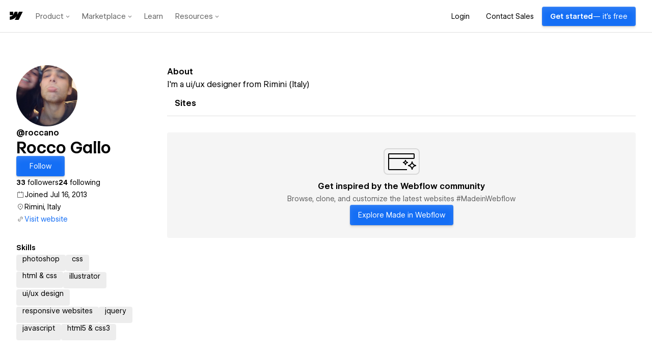

--- FILE ---
content_type: text/html
request_url: https://tzm.px-cloud.net/ns?c=8e4ac840-fb26-11f0-b58b-912bfb7e7919
body_size: 172
content:
bEGjKqXxfH7GykrArLUKApfuIyMqtpRKn0TPpkfd1m_J8KXscjna9M4un9QNmr4CpOZSNUMjcJYHHSapmkW2a5chRy3JBa57veSSPSaHBMIol8WGxV1W6xCVnJOgGHYhuksUUTpA_Fy4Ct-6wqi3KeILXWi3gckPPEZB2kqwrvp6

--- FILE ---
content_type: application/javascript; charset=utf-8
request_url: https://webflow.com/TG2vkiqj/init.js
body_size: 86590
content:
// @license Copyright (C) 2014-2026 PerimeterX, Inc (www.perimeterx.com).  Content of this file can not be copied and/or distributed.
try{window._pxAppId="PXTG2vkiqj",function(){"use strict";function t(e){return t="function"==typeof Symbol&&"symbol"==typeof Symbol.iterator?function(t){return typeof t}:function(t){return t&&"function"==typeof Symbol&&t.constructor===Symbol&&t!==Symbol.prototype?"symbol":typeof t},t(e)}var e,n,r=window,a=document,o=navigator,i=location,c="undefined",u="boolean",s="number",f="string",l="function",h="object",d=null,v=["/init.js","/main.min.js"],p="https://collector-a.px-cloud.net/api/v2/collector/clientError?r=",m="pxhc",y="pxjsc",g="c",b="b",E=function(t,e){var n=t.length,r=e?Number(e):0;if(r!=r&&(r=0),!(r<0||r>=n)){var a,o=t.charCodeAt(r);return o>=55296&&o<=56319&&n>r+1&&(a=t.charCodeAt(r+1))>=56320&&a<=57343?1024*(o-55296)+a-56320+65536:o}},T=function(e,n,r){return n>>=0,r=String(t(r)!==c?r:" "),e.length>n?String(e):((n-=e.length)>r.length&&(r+=r.repeat(n/r.length)),r.slice(0,n)+String(e))};n=String.fromCharCode,e=function(){for(var t=[],e=0,r="",a=0,o=arguments.length;a!==o;++a){var i=+arguments[a];if(!(i<1114111&&i>>>0===i))throw RangeError("Invalid code point: "+i);i<=65535?e=t.push(i):(i-=65536,e=t.push(55296+(i>>10),i%1024+56320)),e>=16383&&(r+=n.apply(null,t),t.length=0)}return r+n.apply(null,t)};var S=e;function R(e){var n=function(e,n){if("object"!=t(e)||!e)return e;var r=e[Symbol.toPrimitive];if(void 0!==r){var a=r.call(e,n||"default");if("object"!=t(a))return a;throw new TypeError("@@toPrimitive must return a primitive value.")}return("string"===n?String:Number)(e)}(e,"string");return"symbol"==t(n)?n:String(n)}function I(t,e,n){return(e=R(e))in t?Object.defineProperty(t,e,{value:n,enumerable:!0,configurable:!0,writable:!0}):t[e]=n,t}function w(t){var e,n,r="0123456789abcdef",a="";for(n=0;n<t.length;n+=1)e=t.charCodeAt(n),a+=r.charAt(e>>>4&15)+r.charAt(15&e);return a}function M(t){var e,n="";for(e=0;e<32*t.length;e+=8)n+=String.fromCharCode(t[e>>5]>>>e%32&255);return n}function A(t,e,n){return e?n?U(e,t):w(U(e,t)):n?X(t):function(t){return w(X(t))}(t)}function x(t,e){t[e>>5]|=128<<e%32,t[14+(e+64>>>9<<4)]=e;var n,r,a,o,i,c=1732584193,u=-271733879,s=-1732584194,f=271733878;for(n=0;n<t.length;n+=16)r=c,a=u,o=s,i=f,c=V(c,u,s,f,t[n],7,-680876936),f=V(f,c,u,s,t[n+1],12,-389564586),s=V(s,f,c,u,t[n+2],17,606105819),u=V(u,s,f,c,t[n+3],22,-1044525330),c=V(c,u,s,f,t[n+4],7,-176418897),f=V(f,c,u,s,t[n+5],12,1200080426),s=V(s,f,c,u,t[n+6],17,-1473231341),u=V(u,s,f,c,t[n+7],22,-45705983),c=V(c,u,s,f,t[n+8],7,1770035416),f=V(f,c,u,s,t[n+9],12,-1958414417),s=V(s,f,c,u,t[n+10],17,-42063),u=V(u,s,f,c,t[n+11],22,-1990404162),c=V(c,u,s,f,t[n+12],7,1804603682),f=V(f,c,u,s,t[n+13],12,-40341101),s=V(s,f,c,u,t[n+14],17,-1502002290),c=k(c,u=V(u,s,f,c,t[n+15],22,1236535329),s,f,t[n+1],5,-165796510),f=k(f,c,u,s,t[n+6],9,-1069501632),s=k(s,f,c,u,t[n+11],14,643717713),u=k(u,s,f,c,t[n],20,-373897302),c=k(c,u,s,f,t[n+5],5,-701558691),f=k(f,c,u,s,t[n+10],9,38016083),s=k(s,f,c,u,t[n+15],14,-660478335),u=k(u,s,f,c,t[n+4],20,-405537848),c=k(c,u,s,f,t[n+9],5,568446438),f=k(f,c,u,s,t[n+14],9,-1019803690),s=k(s,f,c,u,t[n+3],14,-187363961),u=k(u,s,f,c,t[n+8],20,1163531501),c=k(c,u,s,f,t[n+13],5,-1444681467),f=k(f,c,u,s,t[n+2],9,-51403784),s=k(s,f,c,u,t[n+7],14,1735328473),c=C(c,u=k(u,s,f,c,t[n+12],20,-1926607734),s,f,t[n+5],4,-378558),f=C(f,c,u,s,t[n+8],11,-2022574463),s=C(s,f,c,u,t[n+11],16,1839030562),u=C(u,s,f,c,t[n+14],23,-35309556),c=C(c,u,s,f,t[n+1],4,-1530992060),f=C(f,c,u,s,t[n+4],11,1272893353),s=C(s,f,c,u,t[n+7],16,-155497632),u=C(u,s,f,c,t[n+10],23,-1094730640),c=C(c,u,s,f,t[n+13],4,681279174),f=C(f,c,u,s,t[n],11,-358537222),s=C(s,f,c,u,t[n+3],16,-722521979),u=C(u,s,f,c,t[n+6],23,76029189),c=C(c,u,s,f,t[n+9],4,-640364487),f=C(f,c,u,s,t[n+12],11,-421815835),s=C(s,f,c,u,t[n+15],16,530742520),c=O(c,u=C(u,s,f,c,t[n+2],23,-995338651),s,f,t[n],6,-198630844),f=O(f,c,u,s,t[n+7],10,1126891415),s=O(s,f,c,u,t[n+14],15,-1416354905),u=O(u,s,f,c,t[n+5],21,-57434055),c=O(c,u,s,f,t[n+12],6,1700485571),f=O(f,c,u,s,t[n+3],10,-1894986606),s=O(s,f,c,u,t[n+10],15,-1051523),u=O(u,s,f,c,t[n+1],21,-2054922799),c=O(c,u,s,f,t[n+8],6,1873313359),f=O(f,c,u,s,t[n+15],10,-30611744),s=O(s,f,c,u,t[n+6],15,-1560198380),u=O(u,s,f,c,t[n+13],21,1309151649),c=O(c,u,s,f,t[n+4],6,-145523070),f=O(f,c,u,s,t[n+11],10,-1120210379),s=O(s,f,c,u,t[n+2],15,718787259),u=O(u,s,f,c,t[n+9],21,-343485551),c=W(c,r),u=W(u,a),s=W(s,o),f=W(f,i);return[c,u,s,f]}function C(t,e,n,r,a,o,i){return F(e^n^r,t,e,a,o,i)}function X(t){return function(t){return M(x(N(t),8*t.length))}(B(t))}function B(t){return unescape(encodeURIComponent(t))}function k(t,e,n,r,a,o,i){return F(e&r|n&~r,t,e,a,o,i)}function N(t){var e,n=[];for(n[(t.length>>2)-1]=void 0,e=0;e<n.length;e+=1)n[e]=0;for(e=0;e<8*t.length;e+=8)n[e>>5]|=(255&t.charCodeAt(e/8))<<e%32;return n}function O(t,e,n,r,a,o,i){return F(n^(e|~r),t,e,a,o,i)}function V(t,e,n,r,a,o,i){return F(e&n|~e&r,t,e,a,o,i)}function F(t,e,n,r,a,o){return W((i=W(W(e,t),W(r,o)))<<(c=a)|i>>>32-c,n);var i,c}function U(t,e){return function(t,e){var n,r=N(t),a=[],o=[];for(a[15]=o[15]=void 0,r.length>16&&(r=x(r,8*t.length)),n=0;n<16;n+=1)a[n]=909522486^r[n],o[n]=1549556828^r[n];var i=x(a.concat(N(e)),512+8*e.length);return M(x(o.concat(i),640))}(B(t),B(e))}function P(t,e,n){return A(t,e,n)}function W(t,e){var n=(65535&t)+(65535&e);return(t>>16)+(e>>16)+(n>>16)<<16|65535&n}var _="function",Z=window,Y=document,G="ABCDEFGHIJKLMNOPQRSTUVWXYZabcdefghijklmnopqrstuvwxyz0123456789+/=",L=/[^+/=0-9A-Za-z]/,D=Z.atob,H=Z.btoa,j=t(D),Q=t(H);function z(t){return j===_?D(t):function(t){var e,n,r,a,o=[],i=0,c=t.length;try{if(L.test(t)||/=/.test(t)&&(/=[^=]/.test(t)||/={3}/.test(t)))return null;for(c%4>0&&(c=(t+=Z.Array(4-c%4+1).join("=")).length);i<c;){for(n=[],a=i;i<a+4;)n.push(G.indexOf(t.charAt(i++)));for(r=[((e=(n[0]<<18)+(n[1]<<12)+((63&n[2])<<6)+(63&n[3]))&255<<16)>>16,64===n[2]?-1:(65280&e)>>8,64===n[3]?-1:255&e],a=0;a<3;++a)(r[a]>=0||0===a)&&o.push(String.fromCharCode(r[a]))}return o.join("")}catch(t){return null}}(t)}function J(t){return Q===_?H(encodeURIComponent(t).replace(/%([0-9A-F]{2})/g,(function(t,e){return String.fromCharCode("0x"+e)}))):function(t){var e,n,r,a,o,i=Z.unescape||Z.decodeURI,c=0,u=0,s=[];if(!t)return t;try{t=i(encodeURIComponent(t))}catch(e){return t}do{e=(o=t.charCodeAt(c++)<<16|t.charCodeAt(c++)<<8|t.charCodeAt(c++))>>18&63,n=o>>12&63,r=o>>6&63,a=63&o,s[u++]=G.charAt(e)+G.charAt(n)+G.charAt(r)+G.charAt(a)}while(c<t.length);var f=s.join(""),l=t.length%3;return(l?f.slice(0,l-3):f)+"===".slice(l||3)}(t)}var K,q,$,tt=/[\\\"\u0000-\u001f\u007f-\u009f\u00ad\u0600-\u0604\u070f\u17b4\u17b5\u200c-\u200f\u2028-\u202f\u2060-\u206f\ufeff\ufff0-\uffff]/g,et={"\b":"\\b","\t":"\\t","\n":"\\n","\f":"\\f","\r":"\\r","\v":"\\v",'"':'\\"',"\\":"\\\\"},nt='"undefined"',rt="null";function at(){var e,n,r,a="";if('"'===q)for(;ct();){if('"'===q)return ct(),a;if("\\"===q)if(ct(),"u"===q){for(r=0,n=0;n<4&&(e=parseInt(ct(),16),isFinite(e));n+=1)r=16*r+e;a+=String.fromCharCode(r)}else{if(t(it[q])!==f)break;a+=it[q]}else a+=q}dt("Bad string")}function ot(){for(;q&&q<=" ";)ct()}var it={'"':'"',"\\":"\\","/":"/",b:"\b",f:"\f",n:"\n",r:"\r",t:"\t"};function ct(t){return t&&t!==q&&dt("Expected '".concat(t,"' instead of '").concat(q,"'")),q=$.charAt(K),K+=1,q}function ut(){var t="";for("-"===q&&(t="-",ct("-"));q>="0"&&q<="9";)t+=q,ct();if("."===q)for(t+=".";ct()&&q>="0"&&q<="9";)t+=q;if("e"===q||"E"===q)for(t+=q,ct(),"-"!==q&&"+"!==q||(t+=q,ct());q>="0"&&q<="9";)t+=q,ct();var e=+t;if(isFinite(e))return e;dt("Bad number")}function st(t){return tt.lastIndex=0,'"'+(tt.test(t)?t.replace(tt,lt):t)+'"'}function ft(){switch(ot(),q){case"{":return function(){var t,e={};if("{"===q){if(ct("{"),ot(),"}"===q)return ct("}"),e;for(;q;){if(t=at(),ot(),ct(":"),e.hasOwnProperty(t)&&dt('Duplicate key "'+t+'"'),e[t]=ft(),ot(),"}"===q)return ct("}"),e;ct(","),ot()}}dt("Bad object")}();case"[":return function(){var t=[];if("["===q){if(ct("["),ot(),"]"===q)return ct("]"),t;for(;q;){if(t.push(ft()),ot(),"]"===q)return ct("]"),t;ct(","),ot()}}dt("Bad array")}();case'"':return at();case"-":return ut();default:return q>="0"&&q<="9"?ut():function(){switch(q){case"t":return ct("t"),ct("r"),ct("u"),ct("e"),!0;case"f":return ct("f"),ct("a"),ct("l"),ct("s"),ct("e"),!1;case"n":return ct("n"),ct("u"),ct("l"),ct("l"),null}dt("Unexpected '".concat(q,"'"))}()}}function lt(t){var e=et[t];return e||"\\u"+("0000"+t.charCodeAt(0).toString(16)).slice(-4)}function ht(e){var n;switch(t(e)){case c:return"null";case u:return String(e);case s:var r=String(e);return"NaN"===r||"Infinity"===r?rt:r;case f:return st(e)}if(null===e||e instanceof RegExp)return rt;if(e instanceof Date)return['"',e.getFullYear(),"-",e.getMonth()+1,"-",e.getDate(),"T",e.getHours(),":",e.getMinutes(),":",e.getSeconds(),".",e.getMilliseconds(),'"'].join("");if(e instanceof Array){var a;for(n=["["],a=0;a<e.length;a++)n.push(ht(e[a])||nt,",");return n[n.length>1?n.length-1:n.length]="]",n.join("")}for(var o in n=["{"],e)e.hasOwnProperty(o)&&void 0!==e[o]&&n.push(st(o),":",ht(e[o])||nt,",");return n[n.length>1?n.length-1:n.length]="}",n.join("")}function dt(t){throw{name:"JsonError",message:"".concat(t," on ").concat($),stack:(new Error).stack}}function vt(t){$=t,K=0,q=" ";var e=ft();return ot(),q&&dt("Syntax error"),e}function pt(){return a.currentScript}function mt(){var t=function(){var t=null;if(void 0!==a.hidden)t="";else for(var e=["webkit","moz","ms","o"],n=0;n<e.length;n++)if(void 0!==a[e[n]+"Hidden"]){t=e[n];break}return t}();return a[(""===t?"v":"V")+"isibilityState"]}var yt,gt="HwBkQllqdjcbCw==",bt="382",Et="PXTG2vkiqj",Tt="HUZmCUh+LyhbHQgsBBVUKhxgek4MTCcoEVd5RCcGJAYTZik3WQwoMHMSGnIcZ2NQHnMiNzVBK2p0RGlEWytoIwVUaCEMSFskW2IpUVhZISsRB3gndwkoU05oI2AWG2E=";function St(e,n){if(e&&t(e.indexOf)===l)return e.indexOf(n);if(e&&e.length>=0){for(var r=0;r<e.length;r++)if(e[r]===n)return r;return-1}}function Rt(){for(var e=a.styleSheets,n={cssFromStyleSheets:0},o=0;o<e.length;o++){e[o].href&&n.cssFromStyleSheets++}if(r.performance&&t(r.performance.getEntriesByType)===l){var i=r.performance.getEntriesByType("resource");n.imgFromResourceApi=0,n.cssFromResourceApi=0,n.fontFromResourceApi=0;for(var c=0;c<i.length;c++){var u=i[c];"img"===u.initiatorType&&n.imgFromResourceApi++,("css"===u.initiatorType||"link"===u.initiatorType&&-1!==u.name.indexOf(".css"))&&n.cssFromResourceApi++,"link"===u.initiatorType&&-1!==u.name.indexOf(".woff")&&n.fontFromResourceApi++}}return n}function It(e){return t(Array.from)===l?Array.from(e):Array.prototype.slice.call(e)}function wt(){var e=i.protocol;return t(e)===f&&0===e.indexOf("http")?e:"https:"}function Mt(){return gt}function At(){return yt}function xt(e){return t(e)===h&&null!==e}var Ct=/(?:https?:)?\/\/client(?:-stg)?\.(?:perimeterx\.net|a\.pxi\.pub|px-cdn\.net|px-cloud\.net)\/PX[A-Za-z0-9]{4,8}\/main\.min\.js/g,Xt=function(){var t=pt();if(t){var e=a.createElement("a");return e.href=t.src,e.hostname===i.hostname}for(var n=0;n<a.scripts.length;n++){var r=a.scripts[n].src;if(r&&Ct.test(r))return!1;Ct.lastIndex=null}return!0}();function Bt(){return Et}function kt(){return+new Date}function Nt(){return Math.round(+new Date/1e3)}function Ot(){return Date.now()}function Vt(e){if(t(e)===f)return e.replace(/"/g,'\\"')}function Ft(t){yt=t}var Ut="?",Pt="ABCDEFGHIJKLMNOPQRSTUVWXYZabcdefghijklmnopqrstuvwxyz0123456789",Wt="R29vZ2xlfGdvb2dsZXxDb29raWVib3Q=",_t=48,Zt=57,Yt=10,Gt=20,Lt=0,Dt=[];function Ht(t){t=""+t;for(var e=Lt,n=0;n<t.length;n++){e=(e<<5)-e+t.charCodeAt(n),e|=0}return function(t){(t|=0)<0&&(t+=4294967296);return t.toString(16)}(e)}function jt(t){return t?t.replace(/\s{2,100}/g," ").replace(/[\r\n\t]+/g,"\n"):""}function Qt(t,e){var n=P(t,e);try{for(var r=function(t){for(var e="",n="",r=0;r<t.length;r++){var a=t.charCodeAt(r);a>=_t&&a<=Zt?e+=t[r]:n+=a%Yt}return e+n}(n),a="",o=0;o<r.length;o+=2)a+=r[o];return a}catch(t){}}function zt(e,n){try{var a=z("T2JqZWN0"),o=z("Z2V0T3duUHJvcGVydHlEZXNjcmlwdG9y"),i=r[a][o];if(t(i)!==l)return;return i(e,n)}catch(t){}}function Jt(t,e){var n=St(t,e);return-1!==n?n:(t.push(e),t.length-1)}function Kt(t){return Array.isArray?Array.isArray(t):"[object Array]"===Object.prototype.toString.call(t)}function qt(e,n){for(var r="",a=t(n)===f&&n.length>10?n.replace(/\s*/g,""):Pt,o=0;o<e;o++)r+=a[Math.floor(Math.random()*a.length)];return Dt.indexOf(r)>-1?qt(e,n):(Dt.push(r),r)}function $t(t,e){try{var n=zt(t,e);if(!n)return;var r="";for(var a in n)r+=n[a]+"";return Ht(r)}catch(t){}}function te(t,e){if(e/100>Math.random())return t()}function ee(e){if(e){try{for(var n in e){var r=e[n];if(t(r)===l&&!re(r))return!1}}catch(t){}return!0}}function ne(t){for(var e=[],n=0;n<t.length;n+=2)e.push(t[n]);return e}function re(e){return t(e)===l&&/\{\s*\[native code\]\s*\}/.test(""+e)}function ae(e,n){var r="";if(!e)return r;try{r+=e+""}catch(t){return r}var a=function(t){try{return Object.getPrototypeOf&&Object.getPrototypeOf(t)||t.__proto__||t.prototype}catch(t){}}(e);if(r+=e.constructor||a&&a.constructor||"",a){var o;for(var i in a){o=!0;try{a.hasOwnProperty(i)&&(r+=n?i:se(i,a))}catch(t){r+=i+(t&&t.message)}}if(!o&&t(Object.keys)===l){var c=Object.keys(a);if(c&&c.length>0)for(var u=0;u<c.length;u++)try{r+=n?c[u]:se(c[u],a)}catch(t){r+=c[u]+(t&&t.message)}}}try{for(var s in e)try{e.hasOwnProperty&&e.hasOwnProperty(s)&&(r+=n?s:se(s,e))}catch(t){r+=t&&t.message}}catch(t){r+=t&&t.message}return r}function oe(t,e){e||(e=i.href),t=t.replace(/[[\]]/g,"\\$&");var n=new RegExp("[?&]"+t+"(=([^&#]*)|&|#|$)").exec(e);if(!n)return null;var r=n[2];if(!r)return"";if(r=decodeURIComponent(r.replace(/\+/g," ")),"url"===t)try{r=z(r)}catch(t){}return r}function ie(t,e){for(var n="",r=0;r<t.length;r++)n+=String.fromCharCode(e^t.charCodeAt(r));return n}function ce(t){var e=[];if(!t)return e;for(var n,r=t.split("\n"),a=null,o=/^\s*at (.*?) ?\(?((?:file:\/\/|https?:\/\/|blob|chrome-extension|native|webpack:\/\/|eval|<anonymous>).*?)(?::(\d+))?(?::(\d+))?\)?\s*$/i,i=/^\s*(.*?)(?:\((.*?)\))?(?:^|@)((?:file|https?|blob|chrome|webpack|\[native).*?)(?::(\d+))?(?::(\d+))?\s*$/i,c=/^\s*at (?:((?:\[object object\])?.+) )?\(?((?:ms-appx|https?|webpack|blob):.*?):(\d+)(?::(\d+))?\)?\s*$/i,u=0,s=r.length;u<s;++u){if(n=o.exec(r[u]))a=[n[2]&&-1!==n[2].indexOf("native")?"":n[2],n[1]||Ut];else if(n=c.exec(r[u]))a=[n[2],n[1]||Ut];else{if(!(n=i.exec(r[u])))continue;a=[n[3],n[1]||Ut]}e.push(a)}return e}function ue(e,n,r,a){var o;try{o=r()}catch(t){}return t(o)===c&&(o=t(a)===c?"missing":a),e[n]=o,o}function se(t,e){try{return t+e[t]}catch(t){return t}}var fe=qt(4),le=qt(4),he=qt(4),de=qt(4),ve=qt(4),pe=qt(4),me=qt(4),ye=qt(4),ge=qt(4),be=qt(4),Ee=qt(4),Te=qt(4),Se=qt(4),Re=qt(4),Ie=qt(4),we=qt(4),Me=qt(4),Ae=qt(4),xe=qt(4),Ce=qt(4),Xe=qt(4),Be=qt(4),ke=qt(4),Ne=qt(4),Oe=qt(4),Ve=qt(4),Fe=qt(4),Ue=qt(4),Pe=qt(4),We=qt(4),_e=qt(4),Ze=qt(4),Ye=qt(4),Ge=qt(4),Le=qt(4),De=qt(4),He=qt(4),je=qt(4),Qe=qt(4),ze=qt(4),Je=qt(4),Ke=qt(4),qe=qt(4),$e=qt(4),tn=qt(4),en=qt(4),nn=qt(4),rn=qt(4),an=qt(4),on=qt(4),cn=qt(4),un=qt(4),sn=qt(4),fn=qt(4),ln=qt(4),hn=qt(4),dn=qt(4),vn=qt(4),pn=qt(4),mn=qt(4),yn=qt(4),gn=qt(4),bn=qt(4),En=qt(4),Tn=qt(4),Sn=qt(4),Rn=qt(4),In=qt(4),wn=qt(4),Mn=qt(4),An=qt(4),xn=qt(4),Cn=qt(4);qt(4),qt(4);var Xn,Bn=qt(4),kn=qt(4),Nn=qt(4),On=qt(4),Vn=qt(4),Fn=qt(4),Un=qt(4),Pn=qt(4),Wn=qt(4),_n=qt(4),Zn=qt(4),Yn=(I(I(I(I(I(I(I(I(I(I(Xn={},Ve,1),Fe,3),Ue,4),Pe,5),We,6),_e,7),Ze,8),Ye,9),Ge,10),Le,11),I(I(I(I(I(I(I(I(I(I(Xn,De,12),He,14),je,15),Qe,16),ze,17),Je,18),Ke,19),qe,20),$e,21),en,22),I(I(I(I(I(I(Xn,nn,23),rn,25),an,26),on,27),cn,28),tn,29));Xt&&function(){function t(t){try{var e=Bt(),n=e.substring(2),a=t.message,o=t.filename,i=t.lineno,c=t.colno,u=t.error,s=o.indexOf("/captcha.js")>-1,f=n&&o.indexOf(n)>-1&&(o.indexOf("/main.min.js")>-1||o.indexOf("/init.js")>-1);if(r.XMLHttpRequest&&(f||s)){0;var l=encodeURIComponent('{"appId":"'.concat(e,'","vid":"').concat(At()||"",'","tag":"').concat(Mt(),'","line":"').concat(i,":").concat(c,'","script":"').concat(o,'","contextID":"').concat(s?"C":"S","_").concat(Yn[Ve],'","stack":"').concat(u&&Vt(u.stack||u.stackTrace)||"",'","message":"').concat(Vt(a)||"",'"}')),h=new XMLHttpRequest;h.open("GET",p+l,!0),h.setRequestHeader("Content-Type","text/plain;charset=UTF-8"),h.send()}}catch(t){}}r.addEventListener("error",t)}();var Gn={on:function(t,e,n){this.subscribe(t,e,n,!1)},one:function(t,e,n){this.subscribe(t,e,n,!0)},off:function(t,e){var n,r;if(void 0!==this.channels[t])for(n=0,r=this.channels[t].length;n<r;n++){if(this.channels[t][n].fn===e){this.channels[t].splice(n,1);break}}},subscribe:function(t,e,n,r){void 0===this.channels&&(this.channels={}),this.channels[t]=this.channels[t]||[],this.channels[t].push({fn:e,ctx:n,once:r||!1})},trigger:function(e){if(this.channels&&this.channels.hasOwnProperty(e)){for(var n=Array.prototype.slice.call(arguments,1),r=[];this.channels[e].length>0;){var a=this.channels[e].shift();t(a.fn)===l&&a.fn.apply(a.ctx,n),a.once||r.push(a)}this.channels[e]=r}}},Ln={cloneObject:function(t){var e={};for(var n in t)t.hasOwnProperty(n)&&(e[n]=t[n]);return e},extend:function(t,e){var n=Ln.cloneObject(e);for(var r in n)n.hasOwnProperty(r)&&(t[r]=n[r]);return t}};function Dn(t,e){try{var n=t.message,a=t.name,o=t.stack;0;var i=encodeURIComponent('{"appId":"'.concat(r._pxAppId||"",'","vid":"').concat(At()||"",'","tag":"').concat(Mt(),'","name":"').concat(Vt(a)||"",'","contextID":"S_').concat(e,'","stack":"').concat(Vt(o)||"",'","message":"').concat(Vt(n)||"",'"}')),c=new XMLHttpRequest;c.open("GET",p+i,!0),c.setRequestHeader("Content-Type","text/plain;charset=UTF-8"),c.send()}catch(t){}}var Hn,jn,Qn,zn=z("VGh1LCAwMSBKYW4gMTk3MCAwMDowMDowMSBHTVQ=");function Jn(){try{if(Hn)return Hn;var t=i.hostname.split("."),e=t.pop();do{if(Kn(e="".concat(t.pop(),".").concat(e)))return Hn=e}while(t.length>0);return Hn=i.hostname}catch(t){return Dn(t,Yn[Le]),Hn=i.hostname}}function Kn(t){var e=!(arguments.length>1&&void 0!==arguments[1])||arguments[1],n="_pxttld=1",r="".concat(n,"; domain=").concat(t,"; SameSite=None; Secure; ").concat(e?"Partitioned;":"");try{if(a.cookie=r,a.cookie.indexOf(n)>-1)return a.cookie="".concat(r," expires=").concat(zn,";"),!0}catch(t){}return!!e&&Kn(t,!1)}var qn=!1,$n=!1;function tr(){$n=!0,qn&&er()}function er(){try{a.body.removeChild(Qn)}catch(t){}}function nr(t){var e=("; "+(arguments.length>1&&void 0!==arguments[1]?arguments[1]:Y).cookie).split("; ".concat(t,"="));if(e.length>1)return e.pop().split(";").shift()}var rr="";function ar(t){rr=z(t||"")}function or(){return rr}function ir(t){cr(t,-9e4,"",!0),cr(t,-9e4,"",!1)}function cr(t,e,n,r){var o=arguments.length>4&&void 0!==arguments[4]?arguments[4]:or();try{var i;null!==e&&("number"==typeof e||"string"==typeof e&&!isNaN(+e)?i=new Date(kt()+1e3*e).toUTCString().replace(/GMT$/,"UTC"):"string"==typeof e&&(i=e));var c=t+"="+n+"; expires="+i+"; path=/",u=(!0===r||"true"===r)&&Jn();return u&&(c=c+"; domain=."+u),a.cookie=c+"; "+o,nr(t)===n}catch(e){return nr(t)===n}}var ur="localStorage",sr="sessionStorage",fr="nStorage",lr=I(I({},ur,null),sr,null),hr=I(I({},ur,{}),sr,{});function dr(t,e){var n=yr(ur);try{n.setItem(t,J(ht(e)))}catch(t){}}function vr(e){if(null!==lr[e])return lr[e];try{var n=r[e];return lr[e]=t(n)===h&&function(t){try{var e=kt(),n="tk_"+e,r="tv_"+e;t.setItem(n,r);var a=t.getItem(n);return t.removeItem(n),null===t.getItem(n)&&a===r}catch(t){return!1}}(n),lr[e]}catch(t){return lr[e]=!1,lr[e]}}function pr(t){return function(e,n){var r=gr(e,!(arguments.length>2&&void 0!==arguments[2])||arguments[2]);try{return t.setItem(r,n),!0}catch(t){return!1}}}function mr(t){var e=yr(ur);try{return vt(z(e.getItem(t)))}catch(t){}}function yr(t){return vr(t)?function(t){var e=r[t];return{type:t,getItem:Er(e),setItem:pr(e),removeItem:br(e)}}(t):function(t){var e=hr[t];return{type:fr,getItem:function(t){return e[t]},setItem:function(t,n){return e[t]=n},removeItem:function(t){return e[t]=null}}}(t)}function gr(t,e){return e?Et+"_"+t:t}function br(t){return function(e){var n=!(arguments.length>1&&void 0!==arguments[1])||arguments[1];try{var r=gr(e,n);return t.removeItem(r),!0}catch(t){return!1}}}function Er(t){return function(e){var n=!(arguments.length>1&&void 0!==arguments[1])||arguments[1];try{var r=gr(e,n);return t.getItem(r)}catch(t){return!1}}}var Tr={};Tr[fe]=z("dG0="),Tr[le]=z("aWRwX3A="),Tr[he]=z("aWRwX2M="),Tr[de]=z("YmRk"),Tr[ve]=z("anNiX3J0"),Tr[pe]=z("YXh0"),Tr[me]=z("cmY="),Tr[ye]=z("ZnA="),Tr[ge]=z("Y2Zw"),Tr[be]=z("c2Nz"),Tr[Ee]=z("Y2M="),Tr[Te]=z("Y2Rl"),Tr[Se]=z("ZGR0Yw=="),Tr[Re]=z("ZGNm"),Tr[Ie]=z("ZmVk"),Tr[we]=z("ZHVmZA=="),Tr[Me]=z("d2Jj"),Tr[Ae]=z("Zmw="),Tr[xe]=z("Y2Nj"),Tr[Ce]=z("dWlpNA=="),Tr[Xe]=z("YWM="),Tr[Be]=z("aWM="),Tr[ke]=z("dXA="),Tr[Ne]=z("YWk="),Tr[Oe]=z("bmY=");var Sr="px-ff",Rr={},Ir={},wr=[],Mr=!1;function Ar(t){return Rr&&Rr.hasOwnProperty(t)}function xr(t){return Rr?Rr[t]:void 0}function Cr(t,e){Rr.hasOwnProperty(t)?e(Rr[t]):(Ir[t]||(Ir[t]=[]),Ir[t].push(e))}function Xr(t,e){var n=e.ff,r=e.ttl,a=e.args,o=t?a:"1";Rr[n]=o;var i=r&&parseInt(r)||0;i>0&&function(t,e,n){var r=mr(Sr)||{};r[t]={ttl:Nt()+e,val:n},dr(Sr,r)}(n,i,o),t&&Ir[n]&&kr(Ir[n]||[],o)}function Br(t){Mr?t():wr.push(t)}function kr(t,e){for(t=t.splice(0);t.length>0;)try{t.shift()(e)}catch(t){}}function Nr(){try{null[0]}catch(t){return t.stack||""}}function Or(t,e,n){return String(e).split(".").reduce((function(t,e){try{t=t[e]||n}catch(t){return n}return t}),t)}function Vr(t,e,n){var r=It(document.getElementsByTagName(e)).filter((function(e){return e.src&&(n=e.src,t.some((function(t){return-1!==n.indexOf(t)})));var n}))[0];return r&&r[n]}function Fr(t,e){var n=-1,a="",o=r.performance&&r.performance.getEntriesByType&&r.performance.getEntriesByType("resource").filter((function(n){return t.some((function(t){return-1!==n.name.indexOf(t)}))&&n.initiatorType===e}));if(Array.isArray(o)&&o.length>0){var i=o[0];"transferSize"in i&&(n=Math.round(i.transferSize/1024)),"name"in i&&(a=i.name)}return{resourceSize:n,resourcePath:a}}var Ur,Pr={cipher:"SHA512",len:36};try{if(("undefined"==typeof crypto?"undefined":t(crypto))!==c&&crypto&&crypto.getRandomValues){var Wr=new Uint8Array(16);(Ur=function(){return crypto.getRandomValues(Wr),Wr})()}}catch(t){Ur=void 0}if(!Ur){var _r=new Array(16);Ur=function(){for(var t,e=0;e<16;e++)0==(3&e)&&(t=4294967296*Math.random()),_r[e]=t>>>((3&e)<<3)&255;return _r}}for(var Zr=[],Yr=0;Yr<256;Yr++)Zr[Yr]=(Yr+256).toString(16).substr(1);var Gr=Ur(),Lr=[1|Gr[0],Gr[1],Gr[2],Gr[3],Gr[4],Gr[5]],Dr=16383&(Gr[6]<<8|Gr[7]),Hr=0,jr=0;function Qr(t,e){var n=e||0,r=Zr;return r[t[n++]]+r[t[n++]]+r[t[n++]]+r[t[n++]]+"-"+r[t[n++]]+r[t[n++]]+"-"+r[t[n++]]+r[t[n++]]+"-"+r[t[n++]]+r[t[n++]]+"-"+r[t[n++]]+r[t[n++]]+r[t[n++]]+r[t[n++]]+r[t[n++]]+r[t[n++]]}function zr(t,e,n,r){var a="";if(r)try{for(var o=((new Date).getTime()*Math.random()+"").replace(".",".".charCodeAt()).split("").slice(-16),i=0;i<o.length;i++)o[i]=parseInt(10*Math.random())*+o[i]||parseInt(Math.random()*Pr.len);a=Qr(o,0,Pr.cipher)}catch(t){}var c=e&&n||0,u=e||[],s=void 0!==(t=t||{}).clockseq?t.clockseq:Dr,f=void 0!==t.msecs?t.msecs:kt(),l=void 0!==t.nsecs?t.nsecs:jr+1,h=f-Hr+(l-jr)/1e4;if(h<0&&void 0===t.clockseq&&(s=s+1&16383),(h<0||f>Hr)&&void 0===t.nsecs&&(l=0),l>=1e4)throw new Error("uuid.v1(): Can't create more than 10M uuids/sec");Hr=f,jr=l,Dr=s;var d=(1e4*(268435455&(f+=122192928e5))+l)%4294967296;u[c++]=d>>>24&255,u[c++]=d>>>16&255,u[c++]=d>>>8&255,u[c++]=255&d;var v=f/4294967296*1e4&268435455;u[c++]=v>>>8&255,u[c++]=255&v,u[c++]=v>>>24&15|16,u[c++]=v>>>16&255,u[c++]=s>>>8|128,u[c++]=255&s;for(var p=t.node||Lr,m=0;m<6;m++)u[c+m]=p[m];var y=e||Qr(u);return a===y?a:y}var Jr,Kr=z("cGF5bG9hZD0="),qr=z("YXBwSWQ9"),$r=z("dGFnPQ=="),ta=z("dXVpZD0="),ea=z("eHV1aWQ9"),na=z("ZnQ9"),ra=z("c2VxPQ=="),aa=z("Y3M9"),oa=z("cGM9"),ia=z("c2lkPQ=="),ca=z("dmlkPQ=="),ua=z("anNjPQ=="),sa=z("Y2k9"),fa=z("cHhoZD0="),la=z("ZW49"),ha=z("cnNjPQ=="),da=z("Y3RzPQ=="),va=z("cHhhYz0="),pa=z("aGlkPQ=="),ma=z("Ymk9"),ya=z("YXBwbGljYXRpb24veC13d3ctZm9ybS11cmxlbmNvZGVk"),ga=z("X3B4VXVpZA=="),ba=z("X3B4QWN0aW9u"),Ea=z("X3B4TW9kYWw=");function Ta(){return r[Ea]}function Sa(){return r[ba]}var Ra,Ia,wa=null;function Ma(t){Jr=t}function Aa(){return r[ga]}function xa(t){wa=t}function Ca(){return wa}function Xa(){return Jr||(Sa()?(t(Jr=Aa()||oe("uuid")||zr())===f&&36!==Jr.length&&(Jr=(Jr=Jr.replace(":true","")).trim()),Aa()||(e=Jr,r[ga]=e)):Jr=zr(),Jr);var e}function Ba(){try{if(-1!==o.userAgent.indexOf("Chrome")&&r.console.context){Ra=0;var t=new EvalError;Object.defineProperty(t,"name",{get:function(){return Ra++,""}}),console.context().log("%c",t)}}catch(t){}}function ka(){try{if(-1!==o.userAgent.indexOf("Firefox")){Ia=0;var t=new Image;t.onerror=function(){try{-1!==Error().stack.indexOf(z("RXZlbnRIYW5kbGVyTm9uTnVsbA=="))&&(Ia=1)}catch(t){}},t.src=z("YWJvdXQ6Ymxhbms=")}}catch(t){}}var Na,Oa,Va,Fa,Ua,Pa,Wa,_a,Za,Ya,Ga,La,Da,Ha,ja,Qa,za,Ja,Ka,qa,$a,to,eo,no,ro,ao,oo,io,co=z("X3B4TW9uaXRvckFicg=="),uo=z("X3B4QWJy"),so=z("cHgtY2FwdGNoYQ=="),fo=z("Zy1yZWNhcHRjaGE="),lo=z("X3B4aGQ="),ho=z("X3B4dmlk"),vo=z("aXNUcnVzdGVk"),po=z("cHhzaWQ="),mo=z("cHhjdHM="),yo=z("cHhfc3Nk"),go=kt(),bo=Ln.extend({},Gn),Eo="no_fp",To=0,So=!1,Ro=z("X3B4TW9iaWxl"),Io=z("aHR0cDovL2xvY2FsaG9zdDozMTQ2MC9mYXZpY29uLnBuZw=="),wo=z("Y2hyb21lLWV4dGVuc2lvbjovL2tjZG9uZ2liZ2NwbG1hYWdubWdwamhwamdtbWFhYWFhL2xvY2FsZS5qcw=="),Mo={Events:bo,ClientUuid:Xa(),setChallenge:function(t){To=1,Ma(t)}},Ao=((Ha=ce(Nr()))[Ha.length-1]||{})[0],xo=3600,Co=yr(ur),Xo=yr(sr),Bo=z("cHhfaHZk"),ko=4210,No=z("X3B4YWM="),Oo=z("cGVybWlzc2lvbl9kZW5pZWQ="),Vo=z("bm9fcGVybWlzc2lvbnM=");function Fo(t){if(t)try{return J(ie(t,ko))}catch(t){}}function Uo(){return _a&&_a.length>0}function Po(){return r.self!==r.top}function Wo(){return r[Ro]}function _o(){So=Ar(Tr[me])}function Zo(e){var n,a=null,o=(n=Bt(),(r._pxAppId===n?"":n)||"");if(Mo.pxParams&&Mo.pxParams.length){a={};for(var i=0;i<Mo.pxParams.length;i++)a["p"+(i+1)]=Mo.pxParams[i]}else if(e)for(var u=1;u<=10;u++){var s=e[o+"_pxParam"+u];t(s)!==c&&((a=a||{})["p"+u]=s+"")}return a}function Yo(){var t=parseInt(xr(Tr[pe]));return isNaN(t)?xo:t}function Go(){!function(){try{_a=r.speechSynthesis.getVoices(),r.speechSynthesis.onvoiceschanged=function(){(!_a||_a&&0===_a.length)&&(_a=r.speechSynthesis.getVoices())}}catch(t){}}(),function(){if(!(Za=Or(a,"currentScript.src",null))){var t=Fr(v,"script").resourcePath;Za=t}}(),function(){try{if(!o.permissions)return void(Va=Vo);"denied"===Notification.permission&&o.permissions.query({name:"notifications"}).then((function(t){"prompt"===t.state&&(Va=Oo)}))}catch(t){}}(),function(){try{navigator.userAgentData&&navigator.userAgentData.getHighEntropyValues(["architecture","bitness","brands","mobile","model","platform","platformVersion","uaFullVersion"]).then((function(t){Fa=t}))}catch(t){}}(),function(){try{var t=r.performance&&r.performance.memory;t&&(Ua=t.jsHeapSizeLimit,Pa=t.totalJSHeapSize,Wa=t.usedJSHeapSize)}catch(t){}}(),function(){try{(Qn=a.createElement("iframe")).style.display="none",Qn.onload=function(){jn=Qn.contentWindow,Qn.onload=void 0},a.body.appendChild(Qn),jn=Qn.contentWindow}catch(t){}}(),Ba(),ka(),function(){try{var e=false;if(!e||t(e)!==l)return;var n=0.000000;Ya=te(e,n)}catch(t){Dn(t,Yn[$e])}}(),function(){if(!o.storage||!o.storage.estimate)return void(Ga=P(Eo));o.storage.estimate().then((function(t){Ga=P(t&&t.quota||Eo)})).catch((function(){Ga=P(Eo)}))}(),function(){if(1===o.hardwareConcurrency){var t=new Image;t.onload=function(){La=1},t.src=Io;try{fetch(wo,{method:"HEAD",mode:"no-cors"}).then((function(t){(t.ok||200===t.status)&&(Da=1)})).catch((function(){}))}catch(t){}}}()}function Lo(t){t&&(ro=P(t),Co.setItem(Bo,ro))}function Do(){return Ka&&parseInt(Ka)}function Ho(){if(ao)return ao;try{return(ao=Xo.getItem(po,!1))||""}catch(t){return""}}function jo(){return Ka}function Qo(){var t=a.getElementById(so);return t&&t.getElementsByTagName("iframe").length>0}function zo(){return r[uo]}function Jo(t,e,n){Na&&!n||(cr(mo,null,t,e),Na=t)}function Ko(){return!!Element.prototype.attachShadow}function qo(){return ro||(ro=Co.getItem(Bo))}function $o(t){var e=arguments.length>1&&void 0!==arguments[1]?arguments[1]:Yo();return!!t&&(new Date).getTime()-t>1e3*e}function ti(){return ja}function ei(){return r.performance&&t(r.performance.now)===l}function ni(){if(ei())return Math.round(r.performance.now())}var ri={},ai={},oi=void 0,ii="s",ci="c";function ui(t){var e=si()-ri[t];return ai[t]=ai[t]||{},ai[t][ii]=ai[t][ii]?ai[t][ii]+e:e,ai[t][ci]=ai[t][ci]?ai[t][ci]+1:1,function(t){return t>=0?parseInt(t):oi}(e)}function si(){return ei()?r.performance.now():kt()}var fi,li=z("aXNUcnVzdGVk"),hi=20,di=kt(),vi=11,pi=1,mi=(z("c2NyaXB0"),function(){var t="mousewheel";try{r&&o&&/Firefox/i.test(o.userAgent)&&(t="DOMMouseScroll")}catch(t){}return t}()),yi=r.MutationObserver||r.WebKitMutationObserver||r.MozMutationObserver;function gi(e,n){yi&&!e||t(n)!==l||new yi((function(e){e.forEach((function(e){if(e&&"attributes"===e.type){var r=e.attributeName,a=r&&e.target&&t(e.target.getAttribute)===l&&Element.prototype.getAttribute.call(e.target,e.attributeName);n(e.target,r,a)}}))})).observe(e,{attributes:!0})}function bi(t){try{return!!(t.offsetWidth||t.offsetHeight||t.getClientRects&&t.getClientRects().length)}catch(t){}}function Ei(t){var e=c;return t&&t.hasOwnProperty(li)&&(e=t[li]&&"false"!==t[li]?"true":"false"),e}function Ti(t,e){if(1===e.getElementsByTagName(t.tagName).length)return t.tagName;for(var n=0;n<e.children.length;n++)if(e.children[n]===t)return t.tagName+":nth-child("+(n+1)+")"}function Si(t,e){if(!(t&&(t instanceof Element||xt(t)&&1===t.nodeType)))return"";var n,r=t[di];if(r)return e?Ii(r):r;try{n=function(t){if(t.id)return"#"+t.id;for(var e,n="",r=0;r<hi;r++){if(!(t&&t instanceof Element))return n;if("html"===t.tagName.toLowerCase())return n;if(t.id)return"#"+t.id+n;if(!((e=Ai(t))instanceof Element))return t.tagName+n;if(Mi(n=Ti(t,e)+n))return n;t=e,n=">"+n}}(t),n=n.replace(/^>/,""),n=e?Ii(n):n,t[di]=n}catch(t){}return n||t.id||t.tagName||""}function Ri(t){if(t)return t.target||t.toElement||t.srcElement}function Ii(e){if(t(e)===f)return e.replace(/:nth-child\((\d+)\)/g,(function(t,e){return e}))}function wi(t){try{var e=Element.prototype.getBoundingClientRect.call(t);return{left:e.left,top:e.top}}catch(t){return{left:-1,top:-1}}}function Mi(t){try{return 1===a.querySelectorAll(t).length}catch(t){return!1}}function Ai(t){if(t){var e=t.parentNode||t.parentElement;return e&&e.nodeType!==vi?e:null}}function xi(e,n){e&&t(e.clientX)===s&&t(e.clientY)===s&&(n.x=+(e.clientX||-1).toFixed(2),n.y=+(e.clientY||-1).toFixed(2))}function Ci(){return fi}function Xi(t){return(t||kt())-(Ci()||0)}function Bi(t){fi=t}var ki,Ni=!0;try{var Oi=Object.defineProperty({},"passive",{get:function(){return Ni=!1,!0}});r.addEventListener("test",null,Oi)}catch(t){}function Vi(e,n,r,a){try{var o;if(e&&n&&t(r)===l&&t(n)===f)if(t(e.addEventListener)===l)Ni?(o=!1,t(a)===u?o=a:a&&t(a.useCapture)===u?o=a.useCapture:a&&t(a.capture)===u&&(o=a.capture)):t(a)===h&&null!==a?(o={},a.hasOwnProperty("capture")&&(o.capture=a.capture||!1),a.hasOwnProperty("once")&&(o.once=a.once),a.hasOwnProperty("passive")&&(o.passive=a.passive),a.hasOwnProperty("mozSystemGroup")&&(o.mozSystemGroup=a.mozSystemGroup)):o={passive:!0,capture:t(a)===u&&a||!1},e.addEventListener(n,r,o);else t(e.attachEvent)===l&&e.attachEvent("on"+n,r)}catch(t){}}function Fi(e,n,r){try{e&&n&&t(r)===l&&t(n)===f&&(t(e.removeEventListener)===l?e.removeEventListener(n,r):t(e.detachEvent)===l&&e.detachEvent("on"+n,r))}catch(t){}}function Ui(t){return t?Vi:Fi}var Pi=[],Wi=[],_i=!1;function Zi(){_i||(_i=!0,Li(Wi))}function Yi(t,e){ki||(ki=!0,Vi(r,"pagehide",Zi)),Wi.push({handler:t,runLast:e})}function Gi(e){t(a.readyState)===c||"interactive"!==a.readyState&&"complete"!==a.readyState?(Pi.length||Di((function(){Bi(Ci()||kt()),Li(Pi)})),Pi.push({handler:e})):(Bi(Ci()||kt()),e())}function Li(e){var n;if(e&&e.length){for(var r=0;r<e.length;r++)try{e[r].runLast&&t(n)!==l?n=e[r].handler:e[r].handler()}catch(t){}t(n)===l&&n(),e=[]}}function Di(t){var e=!1;function n(){e||(e=!0,t())}if(a.addEventListener)a.addEventListener("DOMContentLoaded",n,!1);else if(a.attachEvent){var o;try{o=null!==r.frameElement}catch(t){o=!1}a.documentElement.doScroll&&!o&&function t(){if(!e)try{a.documentElement.doScroll("left"),n()}catch(e){setTimeout(t,50)}}(),a.attachEvent("onreadystatechange",(function(){"complete"===a.readyState&&n()}))}if(r.addEventListener)r.addEventListener("load",n,!1);else if(r.attachEvent)r.attachEvent("onload",n);else{var i=r.onload;r.onload=function(){i&&i(),n()}}}function Hi(e){for(var n=arguments.length,r=new Array(n>1?n-1:0),a=1;a<n;a++)r[a-1]=arguments[a];return t(Object.assign)===_?Object.assign.apply(Object,Array.prototype.slice.call(arguments)):e?(r.forEach((function(t){for(var n in t)Object.prototype.hasOwnProperty.call(t,n)&&(e[n]=t[n])})),e):void 0}Di((function(){Bi(Ci()||kt())}));var ji,Qi,zi,Ji,Ki,qi,$i=z("aW5uZXJIVE1M"),tc=z("aWZyYW1l"),ec=z("dmFsdWU="),nc=z("cmVjYXB0Y2hh"),rc=z("aGFuZGxlQ2FwdGNoYQ=="),ac=z("Zy1yZWNhcHRjaGEtcmVzcG9uc2U="),oc=z("cmVjYXB0Y2hhLXRva2Vu"),ic=z("L2JmcmFtZT8="),cc=[],uc=[],sc=[],fc=[],lc=[],hc=null,dc=200,vc=40,pc=qt(10),mc=0,yc=!1;function gc(){!function(e,n){if(yi&&e&&t(n)===l){var r=new yi((function(t){t.forEach((function(t){t&&"childList"===t.type&&n(t.addedNodes,t.removedNodes)}))}));r.observe(e,{childList:!0,subtree:!0})}}(zi,(function(t,e){if(t&&t.length){for(var n=[],r=0;r<t.length;r++)n.push(Si(t[r]));Ec("bRZWEyh8WCY=",{"T3A0NQkTPwE=":n},!0)}if(e&&e.length){for(var a=[],o=0;o<e.length;o++)a.push(Si(e[o]));Ec("XQYmAxhoKDg=",{"T3A0NQkTPwE=":a},!0)}}))}function bc(){null===hc&&(hc={},setTimeout(Tc,0)),hc[Fn]=Ji.style.left,hc[Un]=Ji.style.top,hc[Pn]=Ki.style.width,hc[Wn]=Ki.style.height}function Ec(t,e){var n=arguments.length>2&&void 0!==arguments[2]&&arguments[2];if(mc<dc){var r=ce(Nr()),a=r[r.length-1]||{},o=a[0]||"",i=a[1]||"";if(!n&&-1!==o.indexOf(Ao))return;mc++,sc.push(Hi({"Rll9HAMwdS0=":t,"TBd3Ugl/f2A=":Jt(uc,i),"RT4+ewNdNk0=":Jt(cc,o)},e))}}function Tc(){var t;null!==hc&&fc.length<vc&&((t="-"===hc[Fn][0]||"-"===hc[Un][0]?"0":hc[Pn]+" "+hc[Wn])!==fc[fc.length-1]&&(fc.push(t),lc.push(ui(pc))));hc=null}function Sc(t,e,n){var r=t[e];r&&(t[e]=function(){var t=It(arguments);try{Ec(n,{"T3A0NQkTPwE=":t})}catch(t){}return r.apply(this,t)})}function Rc(e,n){qi=n,t(Object.getOwnPropertyDescriptor)===l&&function(){var t=a.getElementById(so);if(t&&t instanceof r.Element){if(Cc(t))return zi=t.firstChild,void Ic();var e=Object.getOwnPropertyDescriptor(Element.prototype,"innerHTML");if(e&&e.set){var n=Hi({},e),o=!1;n.set=function(n){var r=e.set.call(this,n);return o||(o=!0,Cc(t)&&(zi=t.firstChild,Ic())),r},Object.defineProperty(t,"innerHTML",n)}}}()}function Ic(){if(Xc())return wc(),void Yi(Mc.bind(this,!1));var t=HTMLDivElement.prototype.appendChild,e=!1;HTMLDivElement.prototype.appendChild=function(n){var r=t.apply(this,It(arguments));return!e&&HTMLIFrameElement.prototype.isPrototypeOf(n)&&n.src.indexOf(nc)>=0&&(e=!0,delete HTMLDivElement.prototype.appendChild,Xc()&&(wc(),Yi(Mc.bind(this,!1)))),r}}function wc(){!function(){if(("undefined"==typeof MutationObserver?"undefined":t(MutationObserver))!==l)return;var e=HTMLDivElement.prototype.appendChild,n=!1;HTMLDivElement.prototype.appendChild=function(t){var r=e.apply(this,It(arguments));return!n&&t instanceof HTMLIFrameElement&&t.src.indexOf(ic)>=0&&(n=!0,delete HTMLDivElement.prototype.appendChild,Ji=this.parentElement,Ki=t,gi(Ji,bc),gi(Ki,bc)),r}}();var e,n,o,i,c=a.getElementById(oc);t(r[rc])===l&&(e=r[rc],r[rc]=function(){var t=It(arguments);try{Mc(!0)}catch(t){}e.apply(this,t)}),Sc(a,z("cXVlcnlTZWxlY3Rvcg=="),"FwhsDVJmZT0="),Sc(a,z("Z2V0RWxlbWVudEJ5SWQ="),"ICNbJmVIUxY="),Sc(a,z("cXVlcnlTZWxlY3RvckFsbA=="),"Q3w4OQUQMw0="),Sc(a,z("Z2V0RWxlbWVudHNCeU5hbWU="),"EXJqN1cQZwY="),Sc(a,z("Z2V0RWxlbWVudHNCeVRhZ05hbWU="),"LnFVdGgfW08="),Sc(a,z("Z2V0RWxlbWVudHNCeVRhZ05hbWVOUw=="),"ZjkdPCNTFA8="),Sc(a,z("Z2V0RWxlbWVudHNCeUNsYXNzTmFtZQ=="),"PSYGY3tKCFY="),n="PX12457",Sc(o=Element.prototype,z("Z2V0QXR0cmlidXRl"),n),Sc(o,z("Z2V0QXR0cmlidXRlTlM="),n),Sc(o,z("Z2V0QXR0cmlidXRlTm9kZQ=="),n),Sc(o,z("Z2V0QXR0cmlidXRlTm9kZU5T"),n),Ac(ji,ec),Ac(ji,$i),Ac(zi,$i),gi(zi,xc),gi(ji,xc),gi(Qi,xc),gi(c,xc),gc(),i=HTMLFormElement.prototype.submit,HTMLFormElement.prototype.submit=function(){var t=It(arguments);try{Ec("cg0JSDRjAHo=",t)}catch(t){}return i.apply(this,t)},ri[pc]=si()}function Mc(t){if(!yc){yc=!0,Tc();var e={"GCsjLl5IKxU=":sc,"ViltLBNHYhg=":uc,eyRAZjhL:t,"LDdXMmpYUwU=":cc,"P2AEJXoJCRU=":sc.length,"S3QwMQ0WPAA=":fc,"YGMbZiUJEFY=":ui(pc),"JD9fOmFWUQs=":lc};if(t){var n=ce(Nr()),r=n[n.length-1]||{};e["TBd3Ugl/f2A="]=Jt(uc,r[1]),e["RT4+ewNdNk0="]=Jt(cc,r[0])}qi("LVYWU2s5G2E=",e)}}function Ac(e,n){if(t(Object.defineProperty)===l&&t(Object.getOwnPropertyDescriptor)===l&&t(Object.getPrototypeOf)===l){var r=function(t,e){for(;null!==t;){var n=Object.getOwnPropertyDescriptor(t,e);if(n)return n;t=Object.getPrototypeOf(t)}return null}(Object.getPrototypeOf(e),n);if(null===r){var a=Hi({},r,{get:function(){try{Ec("XiFlJBhDaBI=",{"RT4+ewBVN0g=":n,"TBd3Ugp0eWE=":Si(this,!0)})}catch(t){}if(t(r.get)===l)return r.get.call(this)},set:function(e){try{Ec("cg0JSDRvBXg=",{"RT4+ewBVN0g=":n,"TBd3Ugp0eWE=":Si(this,!0)})}catch(t){}if(t(r.set)===l)return r.set.call(this,e)}});Object.defineProperty(e,n,a)}}}function xc(t,e,n){e&&qi("XQYmAxtvLjU=",{"HwBkBVljaT8=":e||"","HCcnIllPLxI=":n||"","a1RQUS04WWE=":Si(t,!0)})}function Cc(e){return!!(e.firstElementChild&&e.firstElementChild instanceof r.Element&&t(e.firstElementChild.getAttribute)===l)&&e.firstElementChild.className===fo}function Xc(){if(ji=a.getElementById(ac)){var t=zi.getElementsByTagName(tc)[0];return t&&/recaptcha/gi.test(t.getAttribute("src")||"")&&(Qi=t),Qi&&ji}}function Bc(t,e){return Bc=Object.setPrototypeOf?Object.setPrototypeOf.bind():function(t,e){return t.__proto__=e,t},Bc(t,e)}function kc(){try{var t=!Boolean.prototype.valueOf.call(Reflect.construct(Boolean,[],(function(){})))}catch(t){}return(kc=function(){return!!t})()}function Nc(t,e){(null==e||e>t.length)&&(e=t.length);for(var n=0,r=new Array(e);n<e;n++)r[n]=t[n];return r}function Oc(t,e){if(t){if("string"==typeof t)return Nc(t,e);var n=Object.prototype.toString.call(t).slice(8,-1);return"Object"===n&&t.constructor&&(n=t.constructor.name),"Map"===n||"Set"===n?Array.from(t):"Arguments"===n||/^(?:Ui|I)nt(?:8|16|32)(?:Clamped)?Array$/.test(n)?Nc(t,e):void 0}}function Vc(t){return function(t){if(Array.isArray(t))return Nc(t)}(t)||function(t){if("undefined"!=typeof Symbol&&null!=t[Symbol.iterator]||null!=t["@@iterator"])return Array.from(t)}(t)||Oc(t)||function(){throw new TypeError("Invalid attempt to spread non-iterable instance.\nIn order to be iterable, non-array objects must have a [Symbol.iterator]() method.")}()}var Fc=2;function Uc(e,n){var r=n[wn]||null,a=n[Mn]||null,o=0,i=function n(){try{var i,c,u=++o===Fc,s=!1;if("object"===t(this))try{i=Object.getPrototypeOf(this)===n.prototype}catch(t){}try{c=Array.prototype.slice.call(arguments)}catch(t){s=!0}var f=I(I(I({},An,i?null:this),xn,c),Cn,null);if(!u&&!s&&r)try{r(f)}catch(t){s=!0}if(i?f[An]=f[Cn]=function(t,e,n){if(kc())return Reflect.construct.apply(null,arguments);var r=[null];r.push.apply(r,e);var a=new(t.bind.apply(t,r));return n&&Bc(a,n.prototype),a}(e,Vc(f[xn])):f[Cn]=e.apply(f[An],f[xn]),!u&&!s&&a)try{a(f)}catch(t){}return f[Cn]}finally{o--}};return function(t,e){try{Object.defineProperty(t,"name",{value:e.name})}catch(t){}try{Object.defineProperty(t,"length",{value:e.length})}catch(t){}try{"function"==typeof e.toString&&(t.toString=function(){return this.hasOwnProperty("toString")?e.toString():this.toString()})}catch(t){}}(i,e),i}function Pc(t,e,n){!function(t,e,n){var r;try{r=Object.getOwnPropertyDescriptor(t,e)}catch(t){}if(!r||!r.configurable||!r.value)return;r.value=Uc(r.value,n);try{Object.defineProperty(t,e,r)}catch(t){}}(t.prototype,e,n)}var Wc,_c,Zc,Yc=[z("X19kcml2ZXJfZXZhbHVhdGU="),z("X193ZWJkcml2ZXJfZXZhbHVhdGU="),z("X19zZWxlbml1bV9ldmFsdWF0ZQ=="),z("X19meGRyaXZlcl9ldmFsdWF0ZQ=="),z("X19kcml2ZXJfdW53cmFwcGVk"),z("X193ZWJkcml2ZXJfdW53cmFwcGVk"),z("X19zZWxlbml1bV91bndyYXBwZWQ="),z("X19meGRyaXZlcl91bndyYXBwZWQ="),z("X1NlbGVuaXVtX0lERV9SZWNvcmRlcg=="),z("X3NlbGVuaXVt"),z("Y2FsbGVkU2VsZW5pdW0="),z("JGNkY19hc2RqZmxhc3V0b3BmaHZjWkxtY2ZsXw=="),z("JGNocm9tZV9hc3luY1NjcmlwdEluZm8="),z("X18kd2ViZHJpdmVyQXN5bmNFeGVjdXRvcg=="),z("d2ViZHJpdmVy"),z("X193ZWJkcml2ZXJGdW5j"),z("ZG9tQXV0b21hdGlvbg=="),z("ZG9tQXV0b21hdGlvbkNvbnRyb2xsZXI="),z("X19sYXN0V2F0aXJBbGVydA=="),z("X19sYXN0V2F0aXJDb25maXJt"),z("X19sYXN0V2F0aXJQcm9tcHQ="),z("X193ZWJkcml2ZXJfc2NyaXB0X2Zu"),z("X1dFQkRSSVZFUl9FTEVNX0NBQ0hF")],Gc=[].concat(Yc,[z("dHVybkludG9QYXJlbnRBc05lZWRlZA=="),z("YWxsX2J5X2F0dHI="),z("YWxsX2J5X3RhZw=="),z("X19fZHVtcFk="),z("X19fZHVtcA==")]),Lc=[].concat(Yc),Dc=[z("ZHJpdmVyLWV2YWx1YXRl"),z("d2ViZHJpdmVyLWV2YWx1YXRl"),z("c2VsZW5pdW0tZXZhbHVhdGU="),z("d2ViZHJpdmVyQ29tbWFuZA=="),z("d2ViZHJpdmVyLWV2YWx1YXRlLXJlc3BvbnNl")],Hc=[z("d2ViZHJpdmVy"),z("Y2RfZnJhbWVfaWRf")],jc=[],Qc=[],zc=1e3;function Jc(t){if(r.Element.prototype.insertAdjacentElement){var e=z("cnVubmluZyBzaG93LXBvaW50ZXItYW5p");Pc(Element,"insertAdjacentElement",I({},wn,(function(n){try{n[An]instanceof HTMLBodyElement&&2===n[xn].length&&n[xn][1]instanceof HTMLDivElement&&n[xn][1].id&&n[xn][1].style.cssText.indexOf(e)>-1&&(t("PX12682"),ou())}catch(t){Dn(t,Yn[an])}})))}}function Kc(t){var e=[z("c3RvcmVJdGVt"),z("cmV0cmlldmVJdGVt"),z("aXNOb2RlUmVhY2hhYmxlXw==")];try{for(var n=Object.getOwnPropertyNames(a),r=0;r<n.length;r++)try{for(var o=a[n[r]],i=Object.getOwnPropertyNames(o.__proto__).toString(),c=0;c<e.length&&-1!==i.indexOf(e[c]);c++)c===e.length-1&&t("PX11362")}catch(t){}}catch(t){}}function qc(t){var e=z("Q2hyb21lRHJpdmVyd2plcnM5MDhmbGpzZGYzNzQ1OWZzZGZnZGZ3cnU9");try{var n=a.cookie.indexOf(e);-1!==n&&t("PX12132",n)}catch(t){}}function $c(t,e){for(var n=-1,a=0;a<e.length;a++){var o=e[a];if(r.Element.prototype.getAttribute.call(t,o)){n=a;break}}return n}function tu(t,e){e(t||nu)}function eu(t){var e=iu(a,Lc);-1!==e&&t("PX11910",e)}function nu(t,e){var n=t+e;if(-1===Qc.indexOf(n)){Qc.push(n);var r={PX12210:t,PX12343:e};jc.push(r)}}function ru(t,e,n,r){Wc=!1,(_c=uu.bind(null,e,n))(r),r||(Zc=setInterval(_c,zc))}function au(t){if(!(z("cHhfdGhlcmVfaXNfbm9fd2F5X2l0X2lzX29uX3RoZV93aW5kb3c=")in r)){var e=iu(r,Gc);-1!==e&&t("PX12366",e)}}function ou(){_c&&_c()}function iu(t,e){for(var n=-1,r=0;r<e.length;r++){if(e[r]in t){n=r;break}}return n}function cu(t){try{for(var e=[a.getElementsByTagName(z("aWZyYW1l")),a.getElementsByTagName(z("ZnJhbWU="))],n=0;n<e.length;n++)for(var r=e[n],o=0;o<r.length;o++){var i=$c(r[o],Hc);if(-1!==i)return void t("PX12013",i)}}catch(t){}}function uu(t,e,n){if(!Wc){try{var r=tu.bind(null,e);n||r(fu),r(eu),r(au),r(su),r(qc),r(cu),r(Kc)}catch(t){Dn(t,Yn[We])}if(jc.length>0)clearInterval(Zc),t("UTIqdxRaIUY=",{"bRZWEyh8XiE=":jc}),Wc=!0}}function su(t){var e=$c(a.documentElement,Hc);-1!==e&&t("PX11634",e)}function fu(t){var e={};function n(n){if(e){for(var r=0;r<Dc.length;r++){var o=Dc[r];a.removeEventListener(o,e[o])}e=null,t("PX11353",n),ou()}}for(var r=0;r<Dc.length;r++){var o=Dc[r];e[o]=n.bind(null,r),a.addEventListener(o,e[o])}}function lu(){return Sa()===m}var hu=!1,du=!0,vu=null,pu=null,mu=function(){return{captchaMaxAge:vu,captchaMaxStale:pu}},yu=function(t,e){vu=t,pu=e};function gu(){return hu}function bu(t){hu=t}function Eu(){return du}var Tu=Su;function Su(t,e){var n=Gu();return(Su=function(t,e){return n[t-=166]})(t,e)}!function(t,e){for(var n=169,r=206,a=182,o=174,i=201,c=172,u=184,s=173,f=193,l=Su,h=t();;)try{if(230001===parseInt(l(n))/1+parseInt(l(r))/2*(parseInt(l(a))/3)+parseInt(l(o))/4+parseInt(l(i))/5*(-parseInt(l(c))/6)+parseInt(l(u))/7+-parseInt(l(s))/8+parseInt(l(f))/9)break;h.push(h.shift())}catch(t){h.push(h.shift())}}(Gu);var Ru,Iu,wu,Mu,Au,xu,Cu=z(Tu(175)),Xu=z(Tu(213)),Bu=z(Tu(217)),ku=z(Tu(203)),Nu=z(Tu(197)),Ou=z(Tu(196)),Vu=1e4,Fu=Tu(200),Uu=1e4,Pu=!1,Wu=!1,_u=null;function Zu(t,e,n,r){var a=Tu,o=us(),i=o&&o[a(211)];i&&i(t,e,n,r)}var Yu=function(){var t=Sa();return t===m||"pxc"===t};function Gu(){var t=["QSI6ZwdONVc=","PX561","defineProperty","isNaN","Bhk9XENzOGs=","321QxzhHK","hasOwnProperty","491827hGcvVc","PX1200","PX1135","random","CXpyP0wRfAs=","heightJump","PX12617","Z1hcWyU3","PX12635","206991XVjgVd","hash","PX763","UFgxMTcxOQ==","UFg3NTU=","GCsjLl5FLxU=","nodeName","_px_pcdt","55tixJju","cssFromStyleSheets","UFgxMDc2","Bhk9XEN2MW8=","SToyfw9WO0o=","1444fxXhoS","length","replace","IUIaR2cgFXI=","widthJump","PX764","PX1145","UFg2NDU=","PX11745","bHcXcioUEkE=","PX762","UFgxMDcw","languages","round","PX11978","fontFromResourceApi","cssFromResourceApi","startWidth","bHcXcikYGUA=","querySelectorAll","parse","PX12616","PX11659","startHeight","toLowerCase","imgFromResourceApi","handler","PX12634","cg0JSDRgDXg=","getItem","176338FqDeou","PX1078","precheckTimestamp","15060MKVoBQ","3061336XNaVkR","1173704mnwDwq","ODlkNWZhOGQtMTgwZi00NGExLTg0OTctMDZiNWRlMjMwMmQ0","BX5+O0MSewA="];return(Gu=function(){return t})()}function Lu(t,e){xu(t,e)}function Du(){var t=225,e=207,n=199,r=230,o=Tu,i={},c=null;try{for(var u=a[o(t)]("*"),s=0;s<u[o(e)];s++){var f=u[s],l=f[o(n)]&&f[o(n)][o(r)]();l&&(i[l]=(i[l]||0)+1)}c=Fo(ht(i))}catch(t){}return c}function Hu(t){var e=191,n=167,r=Tu;_u&&!t[Nu]&&(delete t[Nu],t[r(e)]=_u),ou(),xu(r(n),cs(t,r(n)))}function ju(e,n,r,a,o){var i=219,c=187,u=Tu;_u=e,n=t(n)===s&&n>0&&n<Vu?n:Math[u(i)](1e3*(2*Math[u(c)]()+1)),r=t(r)===f&&r||qt(32),lu()&&is(n,r,a,o)}function Qu(t){var e=Tu,n=!0;return!1===t[Ou]&&(n=!1),t[e(183)](Ou)&&delete t[Ou],n}function zu(){return _u}function Ju(){return Sa()===y}function Ku(t){var e,n,a;if(xu=t,!us())return e=179,n=179,a=Tu,void(!Sa()&&Object[a(e)]&&(r[as()]=null,Object[a(n)](r,as(),{set:function(t){Iu=t,setTimeout(rs,0)},get:function(){return Iu}})));!lu()&&!Ju()&&is()}function qu(){var t,e=214,n=220,r=192,a=Tu;switch(!0){case Yu():t=a(e);break;case Sa()===g:t=a(n);break;case Ju():t=a(r);break;default:t=null}return t}function $u(t,e){xu(t,cs(e,t))}function ts(){var t=220,e=214,n=Tu,r=qu();return r===n(t)||r===n(e)}function es(){try{var t=function(){var t={v:168,Z:226,N:171},e=Tu;try{var n=yr(sr)[e(t.v)](Fu,!1);if(n){var r=JSON[e(t.Z)](z(n));return r&&r[e(t.N)]}}catch(t){}}();if(t)return kt()-t<Uu}catch(t){}}function ns(){var t=220,e=Tu;xu(e(181),{"dE8PCjEnADg=":e(t),"fyBEZTpITlM=":zo()})}function rs(){var t=Tu;Iu&&!lu()&&(qu()===t(220)&&is(),Rc())}function as(){var t=232,e=Tu;return"_"+Et[e(208)](/^PX|px/,"")+e(t)}function os(t){t[Xu]&&(Pu=t[Xu]),t[Bu]&&(Wu=t[Bu]),t[ku]&&(Au=t[ku])}function is(t,e,n,r){var a=216,o=195,i=170,c=185,u=212,s=Tu,f=us(),l=f&&f[s(a)];l&&(f[s(o)]=Hu,f[s(i)]=os,f[s(c)]=Lu,f[s(u)]=ns,l($u,t,e,n,r))}function cs(e,n){var r,a,i=176,c=183,u=227,s=190,f=227,l=190,d=178,v=188,p=205,m=218,y=207,g=204,b=224,E=215,T=222,S=209,R=231,I=177,w=221,M=198,A=202,x=Tu,C={"FU5uS1MjY3A=":Qu(e),"fyBEZTpITlM=":zo(),"cRJKFzdxTiE=":(r=Nr(),a=r.split("\n"),a.length>Gt?a.slice(a.length-Gt,a.length).join("\n"):r),"Ql15GAQ+dik=":!!Nr(),"AEM7BkYtMjA=":mt(),"HUZmQ1gsY3g=":Du(),"BX5+O0MSewA=":e[x(i)]||Xi()};if(e[x(c)](x(u))&&e[x(c)](x(s))&&(yu(e[x(f)],e[x(l)]),delete e[x(u)],delete e[x(s)]),lu()&&n===x(d)){C[x(v)]=Boolean(!0),C[x(p)]=o[x(m)]&&o[x(m)][x(y)],C[x(g)]=qo(),C[x(b)]=Ko();try{var X=Rt();C[x(E)]=X[x(T)],C[x(S)]=X[x(R)],C[x(I)]=X[x(w)],C[x(M)]=X[x(A)]}catch(t){}}for(var B in e){var k=e[B];if(t(k)!==h||Kt(k)||null===k)C[B]=k;else for(var N in k)C[N]=k[N]}return C}function us(){var t=as();return r[t]}var ss,fs,ls,hs,ds,vs=i&&i.href||"",ps=50,ms=15e3,ys=50,gs=10,bs=50,Es=50,Ts=",",Ss=10,Rs=5,Is="mousemove",ws="touchmove",Ms=!0,As=[],xs={},Cs=1,Xs=0,Bs=0,ks=0,Ns=!1,Os=kt(),Vs=!0,Fs={mousemove:null,mousewheel:null,touchmove:null,previousTouchmove:{screenX:null,screenY:null}},Us={mousemove:200,touchmove:200,mousewheel:50},Ps=["mouseup","mousedown","click","contextmenu","mouseout","touchend","touchstart"],Ws=["keyup","keydown"],_s=["copy","cut","paste"],Zs=[Is,ws,mi],Ys=[],Gs=[],Ls=[],Ds=[],Hs=[];function js(t){if(ks<Ss)try{var e=Js(t,!0);e.PX11699=Xi(),e.PX11892=function(t){var e=[];try{if(!t.clipboardData||!t.clipboardData.items)return null;for(var n=0;n<t.clipboardData.items.length;n++){var r=t.clipboardData.items[n];e.push({"BX5+O0MccwA=":r.kind,"KnVRcGwaVEc=":r.type})}}catch(t){}return e}(t),Ks(e),ks++}catch(t){}}function Qs(){fs!==Is&&fs!==ws||function(){if(Fs[fs]){var t=Fs[fs].coordination_start.length,e=Fs[fs].coordination_start[t-1]["BX5+O0MSewA="],n=tf(nf(ne(Fs[fs].coordination_start))),r=nf(ne(Fs[fs].coordination_end));r.length>0&&(r[0]["BX5+O0MSewA="]-=e);var a=tf(r);Fs[fs].PX12301=""!==a?n+"|"+a:n,delete Fs[fs].coordination_start,delete Fs[fs].coordination_end,Ks(Fs[fs],fs),Fs[fs]=null}fs===ws&&(Fs.previousTouchmove.screenX=null,Fs.previousTouchmove.screenY=null)}(),fs===mi&&sf()}function zs(){var t;a.ontouchmove=a.onmousemove=function(){t&&r.clearTimeout(t),t=r.setTimeout((function(){ss&&r.clearTimeout(ss),ss=setTimeout((function(){qs("60_sec_rest")}),6e4)}),500)}}function Js(t,e){if(!t)return null;var n,r={PX12343:(n=t.type,"DOMMouseScroll"===n?mi:n),PX12270:Ei(t)};if(e){var a=Ri(t);if(a){var o=wi(a);r.PX11427=o.top,r.PX12208=o.left,r.PX11652=function(t){var e=Si(t,!0);return e?(n=e,xs[n]||(xs[n]=Cs++),Cs):0;var n}(a),r.PX11824=a.offsetWidth,r.PX11631=a.offsetHeight,r.PX12165=function(t){return"submit"===t.type?t.type:t.nodeName?t.nodeName.toLowerCase():""}(a)}else r.PX11652=0}return r}function Ks(t,e){if(Ms){var n=kt();-1===Zs.indexOf(e)&&(t.PX11699=Xi(n));var r=ht(t);(Bs+=1.4*r.length)>=ms?(hs&&As.push(hs),qs("PX11859")):(As.push(t),As.length>=ps&&(hs&&As.push(hs),qs("PX12002")))}}function qs(t){Ms&&(Ms=!1,(As.length>0||Ys.length>0||Gs.length>0)&&ds&&ds("OAtDTn1lTnU=",{"bRZWEyh8XiE=":As,"KDtTPm1QWAw=":t,"IUIaR2chFXE=":vs,"bRZWEyh9XCE=":xs,"ViltLBBLZhs=":Xa(),"fyBEZTlCTFM=":Xs,"YQJaByRsUDA=":gu(),"dW5OKzMHSxo=":Ys.join("|"),"YQJaByRuVDQ=":Gs.join("|"),"bRZWEyh4XSE=":Ci(),"eEsDDj4mCzs=":Hs.length>0?Hs:void 0,"AWJ6J0cOfx0=":Ls.length>0?ne(Ls):void 0,"bHcXcioZGEM=":Ds.length>0?ne(Ds):void 0,"Y1xYWSUwU2I=":a.body&&a.body.offsetWidth+"x"+a.body.offsetHeight||"","cyxIaTZBRFM=":ls}),rf(!1))}function $s(t){if(!Ns&&t){Ns=!0,setTimeout((function(){Ns=!1}),ys);var e=Js(t,!1),n=Math.max(a.documentElement.scrollTop||0,a.body.scrollTop||0),r=Math.max(a.documentElement.scrollLeft||0,a.body.scrollLeft||0);Hs.push(n+","+r),e.PX12033=n,e.PX11669=r,Ks(e),Hs.length>=Rs&&Fi(a,"scroll",$s)}}function tf(t){for(var e="",n=0;n<t.length;n++)0!==n&&(e+="|"),e+=t[n]["KnVRcG8eXUo="]+","+t[n]["VQ4uCxBgIz0="]+","+t[n]["BX5+O0MSewA="];return e}function ef(e){if(e)try{Qs();var n=Js(e,!0);(function(t){switch(t){case 8:case 9:case 13:case 16:case 17:case 18:case 27:case 32:case 37:case 38:case 39:case 40:case 91:return!0;default:return!1}})(e.keyCode)&&(n.PX11374=e.keyCode),"keydown"===e.type&&(n.PX11730=!0===e.altKey||void 0,n.PX11612=!0===e.ctrlKey||void 0,n.PX12061=t(e.keyCode)===s,n.PX11720=!0===e.shiftKey||void 0,n.PX11915=t(e.code)===f?e.code.length:-1,n.PX11773=t(e.key)===f?e.key.length:-1),Ks(n)}catch(t){}}function nf(t){var e=[];if(t.length>0){e.push(t[0]);for(var n=1;n<t.length;n++){var r={"KnVRcG8eXUo=":t[n]["KnVRcG8eXUo="],"VQ4uCxBgIz0=":t[n]["VQ4uCxBgIz0="],"BX5+O0MSewA=":t[n]["BX5+O0MSewA="]-t[n-1]["BX5+O0MSewA="]};e.push(r)}}return e}function rf(t){for(var e=t?Vi:Fi,n=0;n<Ps.length;n++)e(a.body,Ps[n],hf);for(var r=0;r<Ws.length;r++)e(a.body,Ws[r],ef);for(var o=0;o<_s.length;o++)e(a,_s[o],js);for(var i=0;i<Zs.length;i++)Zs[i]!==Is&&Zs[i]!==ws||e(a.body,Zs[i],uf),Zs[i]===mi&&e(a,Zs[i],ff);e(a,"scroll",$s),e(a.body,"focus",ef,{capture:!0,passive:!0}),e(a.body,"blur",ef,{capture:!0,passive:!0})}function af(t){var e=of(t)||t,n={};try{n.pageX=+(e.pageX||a.documentElement&&e.clientX+a.documentElement.scrollLeft||0).toFixed(2),n.pageY=+(e.pageY||a.documentElement&&e.clientY+a.documentElement.scrollTop||0).toFixed(2)}catch(t){}return n}function of(t){try{if(t.touches&&t.touches[0])return t.touches[0];if(t.changedTouches&&t.changedTouches[0])return t.changedTouches[0]}catch(t){}}function cf(t,e){ds=e,Gi((function(){zs(),rf(!0)})),Yi(qs,null)}function uf(e){try{var n=kt(),r=n-Os;if(fs=e.type,function(e,n){if(e.type===Is&&t(e.movementX)===s&&t(e.movementY)===s)Ys.length<gs&&Ys.push(+e.movementX.toFixed(2)+Ts+ +e.movementY.toFixed(2)+Ts+Xi(n)),Ls.length<bs&&Ls.push(lf(e));else if(e.type===ws){var r=of(e);if(r&&t(r.screenX)===s&&t(r.screenY)===s){if(Gs.length<gs){var a=t(Fs.previousTouchmove.screenX)===s?r.screenX-Fs.previousTouchmove.screenX:0,o=t(Fs.previousTouchmove.screenY)===s?r.screenY-Fs.previousTouchmove.screenY:0;Fs.previousTouchmove.screenX=r.screenX,Fs.previousTouchmove.screenY=r.screenY,Gs.push(+a.toFixed(2)+Ts+ +o.toFixed(2)+Ts+Xi(n))}Ds.length<Es&&Ds.push(lf(e))}}}(e,n),r>ys){Os=n;var a=af(e),o={"KnVRcG8eXUo=":a.pageX,"VQ4uCxBgIz0=":a.pageY,"BX5+O0MSewA=":Xi(n)};if(null===Fs[fs]){var i=Js(e,!1);i.coordination_start=[o],i.coordination_end=[],Fs[fs]=i}else{var c=Fs[fs].coordination_start;c.length>=Us[fs]/2&&(c=Fs[fs].coordination_end).length>=Us[fs]/2&&c.shift(),c.push(o)}}}catch(t){}}function sf(){Fs[mi]&&(Xs++,(void 0===hs||Fs[mi]["KDtTPm1SXw0="].length>hs["KDtTPm1SXw0="].length)&&(hs=Fs[mi]),Fs[mi]["LDdXMmpUWgE="]=Xi()),Fs[mi]=null}function ff(t){try{var e=kt();if(Vs){var n=Fs[mi];fs=mi,Os=e;var r=t.deltaY||t.wheelDelta||t.detail;if(r=+r.toFixed(2),null===n){Xs++;var a=Js(t,!1);a.PX12301=[r],a.PX12078=Xi(e),Fs[mi]=a}else Us.mousewheel<=Fs[mi]["KDtTPm1SXw0="].length?(sf(),Vs=!1):Fs[mi]["KDtTPm1SXw0="].push(r)}}catch(t){}}function lf(t){var e=of(t)||t,n=e.clientX.toFixed(0),r=e.clientY.toFixed(0),a=function(t){return+(t.timestamp||t.timeStamp||0).toFixed(0)}(t);return"".concat(n,",").concat(r,",").concat(a)}function hf(t){try{Qs();var e=Js(t,!0),n=af(t);e.PX12108=n.pageX,e.PX12414=n.pageY,"click"===t.type&&(e.PX12025=""+t.buttons,e.PX12461=bi(t.target),!1!==ls&&(ls=function(t){try{return t.pageX===t.clientX&&t.pageX===t.screenX&&t.pageY===t.clientY&&t.pageY===t.screenY}catch(t){}}(t))),Ks(e)}catch(t){}}var df=Ln.extend({},Gn),vf=0,pf=[],mf=[],yf=["NA9PSnFkQXs=","OAtDTn1lTnU=","WQoiDx9lKjo=","LVYWU2s5G2E=","XQYmAxtvLjU=","UTIqdxRaIUY=","fEcHAjkrAzA="];var gf=function(){return pf};function bf(t,e){e["WQoiDx9pLj8="]=vf++,e["FmktbFAGJ14="]=ni()||kt(),!function(t,e){return!!us()&&ts()&&mf&&function(t,e){return!!e["FU5uS1MjY3A="]||(St(yf,t)>-1?(e["FU5uS1MjY3A="]=!0,!0):void 0)}(t,e)}(t,e)?pf.push({t:t,d:e,ts:(new Date).getTime()}):(mf.push({t:t,d:e,ts:(new Date).getTime()}),"cg0JSDRgDXg="===t&&(qs("PX11994"),df.trigger("cg0JSDRgDXg=")))}function Ef(t){for(var e=gf(),n=0;n<e.length;n++)for(var r=0;r<t.length;r++)if(e[n].t===t[r])return!0;return!1}var Tf,Sf=12e4,Rf=9e5,If=!0,wf=24e4,Mf=null,Af=0,xf=0;function Cf(){du=!1}function Xf(){If=!1}function Bf(t){Tf=t,Vf(),bo.on("risk",Nf),Vi(r,"focus",Of),Vi(r,"blur",Xf)}function kf(){Mf&&(clearInterval(Mf),Mf=null)}function Nf(t,e,n,r){kf(),(wf=800*r||Sf)<Sf?wf=Sf:wf>Rf&&(wf=Rf),Eu()&&Vf()}function Of(){If=!0}function Vf(){Mf=setInterval((function(){Ef(["In1ZeGQfXEs="])?xf++:Eu()?function(){Tf[sn]=0,Af+=1;var t=o.userAgent,e={"bRZWEyt1WyI=":If,"DFc3Eko0OyA=":wf,"LnFVdGsaXE8=":Af,"DXZ2M0sbfwU=":t,"OSoCb3xCC1s=":xf,"GCsjLl1FKxk=":Tf[fn]};Xa()&&(e["LVYWU2s0GmU="]=P(Xa(),t));var n=At();n&&(e["Q3w4OQURMA0="]=P(n,t));var r=Ho();r&&(e["HmElZFgILlc="]=P(r,t));bf("In1ZeGQfXEs=",e)}():kf()}),wf)}function Ff(t,e){var n=Uf();return(Ff=function(t,e){return n[t-=222]})(t,e)}function Uf(){var t=["11790184yxUMpx","835567jYwMCO","1484dFTKAi","695405EEFspl","length","1604064986000","split","substring","slice","floor","push","indexOf","2520NCrChc","charCodeAt","415293dXvinp","381354kaKENh","368456JCgKuA","sort"];return(Uf=function(){return t})()}!function(t,e){for(var n=234,r=230,a=229,o=231,i=236,c=227,u=235,s=233,f=Ff,l=t();;)try{if(548297===-parseInt(f(n))/1+parseInt(f(r))/2+-parseInt(f(a))/3+-parseInt(f(o))/4+-parseInt(f(i))/5+parseInt(f(c))/6*(parseInt(f(u))/7)+parseInt(f(s))/8)break;l.push(l.shift())}catch(t){l.push(l.shift())}}(Uf);var Pf,Wf,_f="cu",Zf=function(t,e,n,r,a){return Math[Ff(224)]((t-e)/(n-e)*(a-r)+r)},Yf=function(t,e){var n=237,r=Ff,a=t[r(223)](),o=function(){var t=Ff;return ie(J(jo()||t(238)),10)}();a=J(ie(ht(a),50));var i=e[_f],c=function(t,e,n){for(var r=237,a=224,o=228,i=228,c=237,u=224,s=237,f=237,l=226,h=225,d=232,v=Ff,p=ie(J(n),10),m=[],y=-1,g=0;g<t[v(r)];g++){var b=Math[v(a)](g/p[v(r)]+1),E=g>=p[v(r)]?g%p[v(r)]:g,T=p[v(o)](E)*p[v(i)](b);T>y&&(y=T)}for(var S=0;t[v(c)]>S;S++){var R=Math[v(u)](S/p[v(s)])+1,I=S%p[v(f)],w=p[v(i)](I)*p[v(i)](R);for(w>=e&&(w=Zf(w,0,y,0,e-1));-1!==m[v(l)](w);)w+=1;m[v(h)](w)}return m[v(d)]((function(t,e){return t-e}))}(o,a[r(n)],i);return a=function(t,e,n){for(var r={f:239,s:237,v:222},a=Ff,o="",i=0,c=t[a(r.f)](""),u=0;u<t[a(r.s)];u++)o+=e[a(r.v)](i,n[u]-u-1)+c[u],i=n[u]-u-1;return o+=e[a(r.v)](i),o}(o,a,c),a};function Gf(){var t=["smd","slice","Yj0ZOCdSEg0=","prototype","Function","presto","iframe","description","cyhtrkg","Neenl","resolvedOptions","fubjZbqnyQvnybt","UBNrVhV8Ymc=","replace","maxConnectionsPerServer","U0woSRYjIX4=","1318219TyClPq","_len","jroxvgVfShyyFperra","prefixes","outerHTML","sonar","permission","protocol","userAgent","DFc3Ekk4PiE=","angvir pbqr","body","status","head","CFszHk00OS0=","exec","get","jnyehf","inject_succeeded","name","nhqvb","zbm","ZjkdPCNWFw4=","IxwYGWZzEik=","mozConnection","UBNrVhV8b2Y=","featurePolicy","try_to_inject","getOwnPropertyDescriptors","FwhsDVJnZTk=","ti=","support","&uuid=","TBd3Ugl4fGg=","isArray","script","tgt","WiVhIB9KZRM=","jroxvgShyyfperraRyrzrag","onoperadetachedviewchange","eEsDDj0kBzQ=","call","OPR","unknown","fromCharCode","354916gEzYVA","EXJqN1QdbwE=","allowedFeatures","navigator","Intl","pqp","plugins","tof","gecko","81ZsaHAy","webkit","isn","&ti=","cmVhZCBvbmx5","async","removeChild","query","DateTimeFormat","indexOf","OkVBAH8qRTI=","none","&app_id=","toS","timeZone","document","connection","__proto__","9454788ByjGMB","HUZmQ1gpbHc=","bjEVNCteEQI=","axabja","Flzoby","display","onerror","UGZYCbchcRyrzrag","filename","w3c","hasOwnProperty","AngvirVBSvyr","styleMedia","toUpperCase","createElement","inject_failed","eyRAYT5LS1I=","jroxvgRkvgShyyfperra","undef","concat","onload","Opera","Cebzvfr","cyhtvaf","T2JqZWN0Lm5ld0hhbmRsZXIuPGNvbXB1dGVkPg==","812156qKezUF","value","getElementById","toSource","chrome","match","sort","style","IxwYGWZzES8=","length","share","X0AkRRovLXU=","haxabja","JxgcHWJ3FSg=","onhelp","CFszHk00Ny8=","brave","nyreg","&vid=","O2QAIX4LCxU=","Notification","832173HdhNDJ","permissions","trident","35HtziIr","pncgher","T2JqZWN0LmFwcGx5","charCodeAt","ActiveXObject","dataset","push","webkitConnection","FwhsDVJnZTY=","msLaunchUri","toLowerCase","input","CynlvatSynt","nqbDcbnfasn76cspMYzpsy","stringify","substring","jroxvg","appendChild","every","src","XiFlJBtObh8=","a[href*=auctionId]","getOwnPropertyDescriptor","V0gsTRInJng=","trg","W0QgQR4rKXs=","webkitNotifications","2979810uNmcPj","toString","fryravhz-vqr-vaqvpngbe","9EapTXo","Object","JxgcHWJ3GCg=","keys","String","type","message","13388648mrksdN"];return(Gf=function(){return t})()}!function(t,e){for(var n=641,r=568,a=499,o=620,i=644,c=595,u=523,s=506,f=577,l=496,h=$f,d=t();;)try{if(965205===parseInt(h(n))/1+parseInt(h(r))/2*(-parseInt(h(a))/3)+parseInt(h(o))/4*(parseInt(h(i))/5)+-parseInt(h(c))/6+-parseInt(h(u))/7+-parseInt(h(s))/8+-parseInt(h(f))/9*(-parseInt(h(l))/10))break;d.push(d.shift())}catch(t){d.push(d.shift())}}(Gf);function Lf(t){return void 0!==t}function Df(e){var n=563,a=532,c=530,u=630,s=631,f=630,d=497,v=572,p=585,m=519,y=517,g=591,b=613,E=495,T=492,S=640,R=492,I=604,w=607,M=639,A=607,x=504,C=$f;try{e[C(n)]=Wf,e[C(a)]=t(i)===h&&i[C(c)],t(o[C(u)])===l&&(e[C(s)]=o[C(f)][C(d)]());try{var X=r[C(v)][C(p)]();e[C(m)]=X[C(y)]()[C(g)]}catch(t){e[C(m)]=C(b)}r[C(E)]?e[C(T)]="wk":r[C(S)]?e[C(R)]=C(I):e[C(T)]=C(b),r[C(w)]&&(e[C(M)]=r[C(A)][C(x)]),function(e){var n={f:574,v:629,Z:603,N:603,l:603,z:542,y:514,M:625,R:557,h:484,i:515,J:502,Q:515,P:574,I:618,r:524,E:629,q:522},r=$f;try{for(var a,i,c,u={},s={},f={},l=0,h=o[r(n.f)],d=0;d<h[r(n.v)];d++){a=h[d],i=!1;try{s[a[r(n.Z)]]=1}catch(t){}try{c={f:a[r(n.N)]||t(a[r(n.l)]),n:a[r(n.z)]||t(a[r(n.z)])},i=a[r(n.y)]&&a[r(n.y)][r(n.M)](/\s(\d+(?:\.\d+)+\b)/),Array[r(n.R)](i)&&(c.v=i[1][r(n.h)](0,50)),f[l++]=c}catch(t){}}try{u[Jf(r(n.i))]=function(t){var e={f:586},n=$f;try{return[void 0,null][n(e.f)](t)>-1||t!=t?t:function(t,e,n){try{return e?e.apply(this,[t]):JSON.parse(t)}catch(t){n&&n()}}(ht(t))}catch(t){}}((Object[r(n.J)]||jf)(s))}catch(t){}u[Jf(r(n.Q))]=f;try{Lf(o[r(n.P)][r(n.v)])&&(u[Jf(r(n.I))+r(n.r)]=o[r(n.P)][r(n.E)])}catch(t){}e[r(n.q)]=u}catch(t){}}(e),function(e){var n={f:502,v:507,Z:518,N:507,l:507,z:575,y:507,M:579,R:635},a=$f;try{var o={},i=Qf(Object[a(n.f)]),c={};c.ok=i,o[a(n.v)]=c;var u=Jf(a(n.Z));o[a(n.v)].ex=function(t,e){var n=502,r=586,a=$f;if(void 0!==Object[a(n)]){var o=!1;return Object[a(n)](t)[a(r)](e)>-1&&(o=!0),o}}(r,u),o[a(n.N)].ex&&(o[a(n.l)][a(n.z)]=t(r[u]),o[a(n.y)][a(n.M)]=Qf(r[u])),e[a(n.R)]=o}catch(t){}}(e)}catch(t){}}function Hf(t){Pf=t}function jf(t){var e=605,n=564,r=475,a=$f;try{var o=[];for(var i in t)o[a(e)][a(n)](t,i)&&o[a(r)](i);return o}catch(t){}}function Qf(e){var n=$f;try{return!!function(e){var n=590,r=484,a=564,o=$f;return(t(e)===l?function(){}:{})[o(n)+t("")[o(r)](1)][o(a)](e)}(e)[n(625)](/\{\s*\[native code\]\s*\}$/m)}catch(t){return!1}}function zf(e){Wf=function(){var t={f:643,v:576,Z:512,N:578,l:566,z:632,y:526,M:475,R:526,h:626,i:508,J:544,Q:493,P:485,I:629,r:576,E:512,q:512,WO:634,WH:521,Wj:643,WD:473,Wm:497,Wx:643,Wb:623},e=$f;try{var n={};n[e(t.f)]=0,n[e(t.v)]=0,n[e(t.Z)]=0,n[e(t.N)]=0,n[e(t.l)]=-1;var o,i=n,c=Jf(e(t.z)),u=[],s=function(){var t={f:609,v:540,Z:627,N:538,l:479,z:526},e=$f;try{var n,r,o={},i=a[e(t.f)](Jf(e(t.v)));for(r in i[e(t.Z)])(n=(/^([A-Za-z][a-z]*)[A-Z]/[e(t.N)](r)||[])[1])&&((n=n[e(t.l)]())in o?o[n]++:o[n]=1);var c={};return c[e(t.z)]=o,c}catch(t){}}();for(o in s[e(t.y)])u[e(t.M)]([o,s[e(t.R)][o]]);for(var f=u[e(t.h)]((function(t,e){return e[1]-t[1]}))[e(t.i)](0,10),l=0,h=Jf(e(t.J)),d=Jf(e(t.Q)),v=Jf(e(t.P)),p=Jf("zf"),m=Jf("b"),y=Jf("ki");l<f[e(t.I)];++l)(o=f[l][0])===h&&(i[e(t.r)]+=5),o===p&&(i[e(t.f)]+=5),o===d&&i[e(t.N)]++,o===v&&(i[e(t.N)]+=5),o===m&&(i[e(t.E)]+=2),o===y&&(i[e(t.q)]+=2);r[e(t.WO)]&&i[e(t.f)]++,r[e(t.WH)]&&i[e(t.Wj)]++;try{void 0!==r[e(t.WD)][e(t.Wm)]&&(i[e(t.Wx)]+=5)}catch(t){}for(o in void 0!==function(){}[e(t.Wb)]&&(i[e(t.v)]+=5),i)i[o]>i[c]&&(c=o);return c}catch(t){}}(),Df(e),function(t){(function(t){var e={f:551,v:551,Z:628},n=$f;try{if(Lf(Object[n(e.f)])){var r=Kf(jn,Object[n(e.v)]);r&&(t[n(e.Z)]=r)}}catch(t){}})(t),function(t){var e={f:642,v:642,Z:584,N:571,l:642,z:509},n=$f;try{var r;void 0!==o[n(e.f)]&&void 0!==o[n(e.v)][n(e.Z)]&&((r=Kf(jn,jn[n(e.N)][n(e.l)][n(e.Z)]))&&(t[n(e.z)]=r))}catch(t){}}(t),function(t){var e={f:593,v:500,Z:551,N:593,l:539,z:556},n=$f;try{var r,a,i={};if(Lf(o[n(e.f)])){var c=jn[n(e.v)][n(e.Z)](o[n(e.N)]);if(c)for(r in c)(a=Kf(jn,c[r][n(e.l)]))&&(i[r]=a)}t[n(e.z)]=i}catch(t){}}(t)}(e),function(e){(function(t){var e=503,n=510,r=479,a=592,o=609,i=513,c=503,u=491,s=592,f=609,l=569,h=621,d=592,v=633,p=592,m=505,y=586,g=581,b=619,E=471,T=487,S=552,R=564,I=$f;try{var w=jn[I(e)][I(n)][I(r)];jn[I(e)][I(n)][I(r)]=function(){var e=586,n=I;try{var r=[z(n(b)),z(n(E))],a=Nr();return r[n(T)]((function(t){return a[n(e)](t)>-1}))&&(t[n(S)]=!0),w[n(R)](this)}catch(t){}},jn[I(a)][I(o)](I(i)),jn[I(c)][I(n)][I(r)]=w}catch(t){}try{try{var M=Object[I(u)](jn[I(s)],I(f));t[I(l)]=!(!M||!M[I(h)])}catch(t){}}catch(t){}try{var A=jn[I(s)][I(f)];jn[I(d)][I(o)]=1,1!==jn[I(a)][I(o)]&&(t[I(v)]=!0),jn[I(p)][I(f)]=A}catch(e){try{e[I(m)][I(y)](z(I(g)))>-1&&(t[I(v)]=!0)}catch(t){}}})(e),function(t){var e={f:637,v:497,Z:481,N:498,l:586,z:494,y:622,M:477},n=$f;try{var o=r[Jf(n(e.f))][n(e.v)](),i=Jf(n(e.Z)),c=Jf(n(e.N));o[n(e.l)](i)>0&&(t[n(e.z)]=!0),a[n(e.y)](c)&&(t[n(e.M)]=!0)}catch(t){}}(e),function(t){var e=602,n=606,r=545,a=537,o=$f;try{var i=Jf(o(e)),c=Jf(o(n));jn[i]&&(t[o(r)]=!0),jn[c]&&(t[o(a)]=!0)}catch(t){}}(e),function(e){var n={f:543,v:546},i=$f;try{!function(t){var e={f:609,v:497,Z:586,N:598},n=$f;try{return-1===a[n(e.f)](t)[n(e.v)]()[n(e.Z)](Jf(n(e.N)))}catch(t){}}(Jf(i(n.f)))&&!(qf()||function(){var t={f:624,v:478,Z:473},e=$f;try{return void 0!==r[e(t.f)]&&void 0!==o[e(t.v)]&&void 0===r[e(t.Z)]&&qf()}catch(t){}}()||function(){var e={f:562,v:531,Z:586,N:616,l:531,z:586,y:565},n=$f;try{return Wf===$f(578)&&t(r[n(e.f)])===h||-1!==o[n(e.v)][n(e.Z)](n(e.N))||-1!==o[n(e.l)][n(e.z)](n(e.y))}catch(t){}}())&&(e[i(n.v)]=!0)}catch(t){}}(e),function(t){var e={f:596,v:636},n=$f;try{t[n(e.f)]=!!o[n(e.v)]}catch(t){}}(e)}(e),function(t){!function(t){var e={f:549,v:570,Z:611},n=$f;try{if(a[n(e.f)]){var r=a[n(e.f)][n(e.v)]();t[n(e.Z)]=Ht(""+r)}}catch(t){}}(t)}(e),function(t){var e={f:593,v:547,Z:476,N:594,l:605,z:554,y:535,M:489},n=$f;try{var r=o,a=r[n(e.f)]||r[n(e.v)]||r[n(e.Z)],i={};for(var c in a)a[n(e.N)][n(e.l)](c)&&null!==a[c]&&(i[c]=a[c]);var u={};u[n(e.z)]=!!a,u[n(e.y)]=i,t[n(e.M)]=u}catch(t){}}(e),function(e){var n={f:642,v:584,Z:642,N:584,l:587,z:642,y:584,M:497,R:484,h:640,i:640,J:529,Q:560,P:483,I:640,r:529,E:560},a=$f;try{Lf(o[a(n.f)])&&Lf(o[a(n.f)][a(n.v)])&&(!Qf(o[a(n.Z)][a(n.N)])&&(e[a(n.l)]=o[a(n.z)][a(n.y)][a(n.M)]()[a(n.R)](0,1024)),Lf(r[a(n.h)])&&(t(r[a(n.i)][a(n.J)])===h?e[a(n.Q)]=JSON[a(n.P)](r[a(n.I)][a(n.r)]):e[a(n.E)]=r[a(n.h)][a(n.r)]))}catch(t){}}(e),function(e){var n=573,a=482,o=516,i=617,c=599,u=597,s=$f;try{var f=Jf(s(n))+"_"+Jf(s(a))+"_";(t(r[f+Jf(s(o))])===l||t(r[f+Jf(s(i))])===l||t(r[f+Jf(s(c))])===l)&&(e[s(u)]=!0)}catch(t){}}(e),function(e){var n={f:612,v:561,Z:525,N:629,l:548},r=$f;try{for(var o=[r(n.f),r(n.v),r(n.Z)],i=0,u=0;u<o[r(n.N)];u++){var s=Jf(o[u]);t(a[s])!==c&&i++}e[r(n.l)]=i}catch(t){}}(e),function(t){var e=645,n=609,r=480,o=627,i=600,c=588,u=534,s=486,f=501,l=527,h=586,d=583,v=$f;try{var p=Jf(v(e)),m=a[v(n)](v(r));m[v(o)][v(i)]=v(c),m[p]="a",a[v(u)][v(s)](m),t[v(f)]=m[v(l)][v(h)](p)>-1,a[v(u)][v(d)](m)}catch(t){}}(e)}function Jf(t){var e=520,n=567,r=472,a=608,o=$f,i=arguments[o(629)]>1&&void 0!==arguments[1]?arguments[1]:13;return t[o(e)](/[A-Za-z]/g,(function(t){var e=o;return String[e(n)](t[e(r)](0)+(t[e(a)]()<="M"?i:-i))}))}function Kf(t,e){var n,r=511,a=510,o=497,i=564,c=586,u=533,s=$f;if(!e)return null;try{if(-1===(n=t[s(r)][s(a)][s(o)][s(i)](e))[s(c)](Jf(s(u))))return n}catch(t){return n}return null}function qf(){return Wf===$f(643)}function $f(t,e){var n=Gf();return($f=function(t,e){return n[t-=471]})(t,e)}var tl=[];var el,nl,rl,al,ol=function(t){for(var e=0,n=0;n<t.length;n++){e=(31*e+t.charCodeAt(n))%2147483647}return(e%900+100).toString()},il={LEGACY:1,COOKIE:2,SESSION_STORAGE:3,IOS_EVENT:4},cl=yr(sr),ul=z("X3B4d3Zt"),sl=z("X3B4ZGE="),fl=z("X3B4bWQ="),ll=z("ZGZw"),hl=z("bW9iaWxlX2RldmljZV9mcA=="),dl=z("X3B4X21vYmlsZV9kYXRh"),vl=z("cHhfbW9iaWxlX2RhdGE="),pl=z("Z2V0TW9iaWxlRGF0YQ=="),ml=z("cHhfbWRmcA=="),yl="1";function gl(){try{switch(wl()){case il.LEGACY:!function(t){if(e=z(cl.getItem(vl,!1)||""))return void t(e);var e=nr(dl);if(e)return t(e),void ir(dl);if(!Il())return;r.webkit.messageHandlers.pxMobileData.postMessage(pl).then((function(e){if(e)try{t(z(e))}catch(t){Dn(t,Yn[en])}})).catch((function(t){Dn(t,Yn[en])}))}(bl);break;case il.COOKIE:t=Rl,(e=nr(fl))&&(t(e),ir(fl));break;case il.SESSION_STORAGE:!function(t){var e=cl.getItem(fl,!1);e&&t(e)}(Rl);break;case il.IOS_EVENT:!function(t){if(!Il())return;var e=ht({sv:yl,app_id:Bt()});r.webkit.messageHandlers.pxMobileData.postMessage(e).then(t).catch((function(t){Dn(t,Yn[en])}))}(Rl)}}catch(t){Dn(t,Yn[en])}var t,e}function bl(t){try{if(t){var e=vt(t),n=e[hl]&&e[hl].toString();n&&El(n)}}catch(t){Dn(t,Yn[en])}}function El(t){nl=t,cl.setItem(ml,t)}function Tl(t){el=t}function Sl(){return el>1}function Rl(t){try{if(t){var e=vt(z(t)),n=e[ll]&&e[ll].toString();n&&El(n),e.da&&cr(sl,null,"1"),rl=e.sv>=1,al=e.sv>=2,rl&&e.vid&&(Ft(e.vid.v),Lo(e.vid.v),cr(ho,e.vid.e,e.vid.v,!!e.vid.d),rl=!1),al&&e.hid&&(Jo(e.hid.v,!!e.hid.d,!0),r=e.hid.v,Oa=r,al=!1),(rl||al)&&setTimeout(gl,500)}}catch(t){Dn(t,Yn[en])}var r}function Il(){return r.webkit&&r.webkit.messageHandlers&&r.webkit.messageHandlers.pxMobileData}function wl(){return el}function Ml(){return el&&!!el}var Al=Gl;function xl(){var t=["apply","1083754EYRsyn","396SBKqRN","ttl","href","14AtnMNU","slice","trigger","heightJump","forceSent","true","push","concat","PX12488","split","~~~~","risk","unshift","_pxAppId","BF8/GkI8Nis=","bake","pxqp","1ooo11","6mAxFGr","startWidth","1oo1oo","LDdXMmpbXgk=","3035810nbnmJf","252565FXmyjZ","_pr_c","eC1weC1jb29raWVz","533181KZfTnn","sid","filter","YmFrZQ==","startHeight","args","sts","9LtWdrP","fgEFRDtrDnA=","shift","hash","2612jWsyfx","setItem","getItem","toLowerCase","28136mazJOz","_pxPreventAnalyticsCookie","enrich","Yj0ZOCdXEAw=","isChallengeDone","indexOf","length","cls","reload","AEM7BkYuMTY=","12pKRnnv","removeItem","widthJump","8686512oTVstF","join","drc"];return(xl=function(){return t})()}!function(t,e){for(var n=377,r=356,a=337,o=370,i=342,c=373,u=381,s=360,f=352,l=341,h=345,d=378,v=Gl,p=t();;)try{if(784847===parseInt(v(n))/1+parseInt(v(r))/2*(-parseInt(v(a))/3)+parseInt(v(o))/4*(-parseInt(v(i))/5)+-parseInt(v(c))/6+parseInt(v(u))/7*(parseInt(v(s))/8)+-parseInt(v(f))/9*(parseInt(v(l))/10)+-parseInt(v(h))/11*(-parseInt(v(d))/12))break;p.push(p.shift())}catch(t){p.push(p.shift())}}(xl);var Cl=z(Al(344)),Xl=z(Al(348)),Bl=Al(336),kl=Al(339),Nl={};Nl[Al(375)]=jl,Nl[Al(351)]=Jl,Nl[Al(367)]=Kl,Nl[Al(334)]=ql,Nl[Al(346)]=Dl;var Ol,Vl=Nl,Fl={"1ooo11":ql,"11o11o":Dl,111111:function(t,e,n,r){try{if(!t||!e||!n&&!r||-1!==St(tl,t))return;if(tl.push(t),n&&a.getElementsByName(n).length>0)return;if(r&&a.getElementsByClassName(r).length>0)return;var o=a.createElement(e);o.style.display="none",n&&(o.name=n),r&&(o.className=r),Vi(o,"click",(function(){var e=Nr(),a=ce(e),o={"cRJKFzdxTiE=":e,"a1RQUS04WWE=":t,"XiFlJBtKbBM=":n||"","cHMLdjUbB0c=":r||""};if(a.length>0){var i=a[a.length-1];o["TBd3Ugl/f2A="]=i[1]||"",o["RT4+ewNdNk0="]=i[0]||""}bf("ChUxUE97O2s=",o)})),a.body&&a.body.insertBefore(o,a.body.children[0])}catch(t){}},"11oo11":function(t,e,n){var r=379,a=350,o=Al,i={};return i.ff=t,i[o(r)]=e,i[o(a)]=n,Xr(!0,i)},o1oo11:function(t){var e=366,n=390,r=379,a=Al;t=t?t[a(390)](","):[];for(var o=0;o<t[a(e)];o++){var i=t[o][a(n)](":"),c=i[0],u=i[1],s={};s.ff=c,s[a(r)]=u,Xr(!1,s)}},"1oo1oo":function(t,e,n){var a=Al;if(t&&Bt()===r[a(332)]){if((!Sl()||Sl()&&!nr(ho))&&(Ft(t),Lo(t)),Sl())return;!cr(ho,e=e||0,t,n)&&dr(ho,{ttl:Nt()+parseInt(e),val:t})}},"1o1o1o":function(t,e,n,r,a,o){bo[Al(383)](t,e,n,r,a,o)},"1111oo":function(t,e,n){var r={f:369,l:353,z:333,y:363,M:340},a=Al,o={};try{o[a(r.f)]=t,o[a(r.l)]=e,o[a(r.z)]=Ul(n)}catch(t){o[a(r.y)]=t+""}bf(a(r.M),o)},o1o1oo:function(t){var e={f:335,l:359,z:382,y:380,M:368},n=Al;if(zl(),t){var r=(n(e.f)+Bt())[n(e.l)](),o=(+new Date+"")[n(e.z)](-13);i[n(e.y)]=function(t,e,n){var r=a.createElement("a"),o=new RegExp(e+"=\\d{0,13}","gi");r.href=t;var i=r.search.replace(o,e+"="+n);r.search=r.search===i?""===r.search?e+"="+n:r.search+"&"+e+"="+n:i;var c=r.href.replace(r.search,"").replace(r.hash,"");return("/"===c.substr(c.length-1)?c.substring(0,c.length-1):c)+r.search+r.hash}(i[n(e.y)],r,o)}else i&&i[n(e.M)](!0)},o11o1111:function(t,e,n,a,o){var i={f:332,l:361,z:386,y:383,M:362},c=Al;Bt()===r[c(i.f)]&&cr(t,e,n,a),(!0===r[c(i.l)]||r[c(i.l)]===c(i.z))&&ir(t),bo[c(i.y)](c(i.M),n,t,e,o)},"1oo11o":function(t,e,n,r,a){var o=Al;"1"===t&&function(t,e,n,r){var a=Tu;if(lu()){var o=us(),i=o&&o[a(186)];i&&i(t,e,n,r)}}(n,e,r,a===o(386))},o1o1o1:function(t,e){},"1o1111":function(t){e=t,ja&&e!==ja&&xa(null),ja=e;var e},"11o1o1":Kl,o11o111o:Jl,o11o11o1:jl,oooo11:function(t){e=t,Qa=e;var e},"1o1oo1":function(t){},"1oo1o1":function(t,e,n,r,a){var o={f:366,l:390},i=Al,c=arguments[i(o.f)]>5&&void 0!==arguments[5]?arguments[5]:"";if("1"===t){var u=(r||"")[i(o.l)]("_");if(2!==u[i(o.f)])return;ju(e,n=+(n=ie(u[1],Zl)),r=u[0],a=+a,c)}},ooo11o:function(){Cf()},o11o1o11:function(t){var e={f:376,l:388},n=Al;if(Yl)return;var r=Ql(this[_n]);Zu[n(e.f)](this,r?[t][n(e.l)](r):[t])},oooo1o:function(){ir(lo)},o11o1oo1:function(t,e){Jo(t,e)},"1o111o":function(t){!function(t){_f=t}(t)},o11o1ooo:function(t){!function(t){var e=550,n=609,r=558,o=586,i=553,c=586,u=528,s=580,f=614,l=555,h=589,d=638,v=474,p=559,m=490,y=488,g=582,b=615,E=601,T=536,S=486,R=610,I=541,w=$f;try{Hf(w(e));var M=document[w(n)](w(r));-1===t[w(o)](w(i))&&-1===t[w(c)](w(u))&&(t+=w(s)[w(f)](Xa())),(t+=w(l)[w(f)](Xa(),w(h))[w(f)](Bt(),w(d))[w(f)](At()))[w(o)](w(u))>-1&&(M[w(v)][w(p)]=w(m)),M[w(y)]=t,M[w(g)]=!0,M[w(b)]=function(){Hf(w(I))},M[w(E)]=function(){Hf(w(R))},a[w(T)]&&a[w(T)][w(S)](M)}catch(t){}}(t)},"11o111":function(){var t={f:389,l:364,z:385},e=Al;if(lu()){var n=us(),r=n&&n[e(t.f)];if(r){Yl=!0;var a={};a[e(t.l)]=!1,a[e(t.z)]=!0,r(a)}}},o11oo111:function(t,e,n,a,o){var i={f:338,l:349,z:372,y:384,M:355},c=Al,u={};u[c(i.f)]=t,u[c(i.l)]=e,u[c(i.z)]=n,u[c(i.y)]=a,u[c(i.M)]=o,function(t){var e=223,n=229,a=210,o=189,i=194,c=166,u=180,s=210,f=Tu,l=t[f(e)],h=t[f(n)],d=t[f(a)],v=t[f(o)],p=t[f(i)];if(lu()){var m=us(),y=m&&m[f(c)],g={startWidth:parseInt(l,10),startHeight:parseInt(h,10),widthJump:parseInt(d,10),heightJump:parseInt(v,10),hash:p},b=!r[f(u)](g[f(e)])&&!r[f(u)](g[f(n)])&&!r[f(u)](g[f(s)])&&!r[f(u)](g[f(o)])&&g[f(i)];y&&b&&y(g)}}(u)},o11oo11o:function(t){var e=Al;t&&vr(sr)&&Pl[e(357)](yo,t,!1)}},Ul=eval,Pl=yr(sr),Wl=yr(ur),_l=Et+Al(343),Zl=10,Yl=!1;Gi((function(){var t=358,e=371,n=Al;vr(sr)&&(Ol=Pl[n(t)](_l),Pl[n(e)](_l))}));function Gl(t,e){var n=xl();return(Gl=function(t,e){return n[t-=329]})(t,e)}function Ll(e){var n=null;try{n=vt(e)}catch(t){return!1}return!(!n||h!==t(n))&&(n.do||n.ob)}function Dl(t){var e=Al;t&&vr(sr)&&Pl[e(357)](po,t,!1)}function Hl(e,n){var r=366,a=390,o=354,i=331,c=387,u=331,s=366,f=376,h=Al;if(e){for(var d,v=[],p=0;p<e[h(r)];p++){var m=e[p];if(m){var y=m[h(a)]("|"),g=y[h(o)](),b=n?Vl[g]:Fl[g];if(y[0]===Tr[Ee]){d=I(I({},Zn,g),xn,y);continue}l===t(b)&&(g===Bl||g===Xl||g===kl?v[h(i)](I(I({},Zn,g),xn,y)):v[h(c)](I(I({},Zn,g),xn,y)))}}d&&v[h(u)](d);for(var E=0;E<v[h(s)];E++){var T=v[E];try{(n?Vl[T[Zn]]:Fl[T[Zn]])[h(f)](I({},_n,v),T[xn])}catch(t){Dn(t,Yn[Fe])}}}}function jl(t){$a=t}function Ql(t){for(var e,n=366,r=Al,a=0;a<t[r(n)];a++)if(t[a][Zn]===Bl||t[a][Zn]===Xl){e=t[a][xn];break}return e}function zl(){var t=Al,e=Xa();e&&vr(sr)&&Pl[t(357)](_l,e)}function Jl(t){Ka=t,qa=Math.floor(parseInt(Ka)/1e3)}function Kl(t,e){za=t,Ja=e}function ql(t,e,n,a,o){var i=330,c=332,u=Al;(bo[u(383)](u(i),n,t,e,o),Ju()&&function(t){var e,n={f:388,l:388},r=Al;if(Wo()){var a=Ql(t[_n]);e=""[r(n.f)](a[0],"|")[r(n.f)](a[1],"|")[r(n.l)](a[2])}var o=Ar(Tr[ke]);!function(t,e){var n=Tu,r=us(),a=r&&r[n(228)];a&&a(t,e)}(e,o)}(this),Bt()===r[u(c)])&&(Sl()&&!nr(ho)||!cr(t,e,n,a)&&function(t,e){var n=390,r=347,a=387,o=388,i=388,c=374,u=357,s=365,f=388,l=365,h=Al,d=Wl[h(358)](Cl,!1),v=[];d&&(v=d[h(n)](";")[h(r)]((function(e){var n=h;return 0!==e[n(s)](""[n(f)](t,"="))&&0!==e[n(l)](""[n(f)](ho,"="))}))),v[h(a)](""[h(o)](t,"=")[h(o)](e)),v[h(a)](""[h(i)](ho,"=")[h(i)](At()));var p=v[h(c)](";");Wl[h(u)](Cl,p,!1)}(t,n))}var $l="%uDB40%uDD";function th(t){return(t||"").split("").reduce((function(t,e){var n=""+E(e,0).toString(16),r=T(n,2,"0");return t+unescape($l+r)}),"")}function eh(t){var e=th(escape(t).split($l).slice(1).reduce((function(t,e){return t+S(parseInt(e.substr(0,2),16))}),"")),n=t.indexOf(e);return t.substring(0,n)+t.substring(n+e.length)}var nh="NTA",rh=0;function ah(t,e){for(var n=qu(),r=0;r<t.length;r++){var a=t[r];a.d["fEcHAjouDDk="]=Xt,n&&(a.d["bHcXcikeG0c="]=n),a.d["N2gMLXIEARo="]=Ml(),a.d["X0AkRRosKnc="]=wl(),Ol&&(a.d["dyhMbTFBR1o="]=Ol);var o=Sa();o&&(a.d["DhE1VEh9P24="]=o,a.d["fWZGIzgPThk="]=Wo(),Ju()&&(a.d["DzB0dUpdek8="]=es()));var i=Xo.getItem(yo,!1);i&&(a.d["YQJaByRuUTw="]=i);var c=nr("_px3");if(c)a.d["IUIaR2QvFnY="]=c;else{var u=nr("_px2");u&&(a.d["b1BUVSo9WGU="]=u)}}!function(t){var e=t[0],n=e&&e.d;n&&(n["MVIKV3c+AmA="]=vs)}(t);var s,f,l=ti(),h=Qt(ht(t),(s=e[vn],f=e[pn],[Xa(),s,f].join(":"))),d={vid:At(),tag:e[vn],appID:e[dn],cu:Xa(),cs:l,pc:h},v=Yf(t,d),p=[Kr+v,qr+e[dn],$r+e[vn],ta+Xa(),na+e[pn],ra+rh++,la+nh,ma+Tt],m=Ca();m&&p.push(ea+m),l&&p.push(aa+l),h&&p.push(oa+h);var y=e[bn](),g=th(jo());(y||g)&&p.push(ia+(y||Xa())+g);var b=e[En]();b.length>=0&&p.push.apply(p,b),At()&&p.push(ca+At()),To&&p.push(ua+To);var E=zu();if(E&&p.push(sa+E),!Ml()){var T=(oo||(oo=nr(lo)),oo);T&&p.push(fa+T)}Na&&p.push(da+Na),Oa&&p.push(pa+Oa);var S=(io||(io=nr(No)),io);return S&&p.push(va+S),p}var oh,ih="".concat(z("Y29sbGVjdG9y"),"-").concat(Bt()),ch=z("cHgtY2xpZW50Lm5ldA=="),uh=z("L2IvZw=="),sh="".concat(wt(),"//").concat(ih,".").concat(ch).concat(uh),fh=!1;function lh(t){if(!fh&&Sa()&&0===i.protocol.indexOf("http"))try{var e=ah([{t:"b1BUVSkzXGc=",d:{}}],t).join("&"),n="".concat(sh,"?").concat(e),r=new XMLHttpRequest;r.onreadystatechange=function(){4===r.readyState&&0===r.status&&bf("KnVRcGwYVEQ=",{"HCcnIlpKLBE=":sh})},r.open("get",n),r.send(),fh=!0}catch(t){}}!function(){var e=setTimeout,n="undefined"!=typeof setImmediate?setImmediate:null;function r(t){return Boolean(t&&void 0!==t.length)}function a(){}function o(t){if(!(this instanceof o))throw new TypeError("Promises must be constructed via new");if("function"!=typeof t)throw new TypeError("not a function");this._state=0,this._handled=!1,this._value=void 0,this._deferreds=[],h(t,this)}function i(t,e){for(;3===t._state;)t=t._value;0!==t._state?(t._handled=!0,o._immediateFn((function(){var n=1===t._state?e.onFulfilled:e.onRejected;if(null!==n){var r;try{r=n(t._value)}catch(t){return void u(e.promise,t)}c(e.promise,r)}else(1===t._state?c:u)(e.promise,t._value)}))):t._deferreds.push(e)}function c(e,n){try{if(n===e)throw new TypeError("A promise cannot be resolved with itself.");if(n&&("object"===t(n)||"function"==typeof n)){var r=n.then;if(n instanceof o)return e._state=3,e._value=n,void s(e);if("function"==typeof r)return void h((a=r,i=n,function(){a.apply(i,arguments)}),e)}e._state=1,e._value=n,s(e)}catch(t){u(e,t)}var a,i}function u(t,e){t._state=2,t._value=e,s(t)}function s(t){2===t._state&&0===t._deferreds.length&&o._immediateFn((function(){t._handled||o._unhandledRejectionFn(t._value)}));for(var e=0,n=t._deferreds.length;e<n;e++)i(t,t._deferreds[e]);t._deferreds=null}function f(t,e,n){this.onFulfilled="function"==typeof t?t:null,this.onRejected="function"==typeof e?e:null,this.promise=n}function l(t){return new o((function(e,n){return o.resolve(t).then(n,e)}))}function h(t,e){var n=!1;try{t((function(t){n||(n=!0,c(e,t))}),(function(t){n||(n=!0,u(e,t))}))}catch(t){if(n)return;n=!0,u(e,t)}}o.prototype.catch=function(t){return this.then(null,t)},o.prototype.then=function(t,e){var n=new this.constructor(a);return i(this,new f(t,e,n)),n},o.prototype.finally=function(t){var e=this.constructor;return this.then((function(n){return e.resolve(t()).then((function(){return n}))}),(function(n){return e.resolve(t()).then((function(){return e.reject(n)}))}))},o.any=function(t){return l(o.all(Vc(t).map(l)))},o.all=function(e){return new o((function(n,a){if(!r(e))return a(new TypeError("Promise.all accepts an array"));var o=Array.prototype.slice.call(e);if(0===o.length)return n([]);var i=o.length;function c(e,r){try{if(r&&("object"===t(r)||"function"==typeof r)){var u=r.then;if("function"==typeof u)return void u.call(r,(function(t){c(e,t)}),a)}o[e]=r,0==--i&&n(o)}catch(t){a(t)}}for(var u=0;u<o.length;u++)c(u,o[u])}))},o.resolve=function(e){return e&&"object"===t(e)&&e.constructor===o?e:new o((function(t){t(e)}))},o.reject=function(t){return new o((function(e,n){n(t)}))},o.race=function(t){return new o((function(e,n){if(!r(t))return n(new TypeError("Promise.race accepts an array"));for(var a=0,i=t.length;a<i;a++)o.resolve(t[a]).then(e,n)}))},o._immediateFn="function"==typeof n&&function(t){n(t)}||function(t){e(t,0)},o._unhandledRejectionFn=function(){return a},oh=o}();var hh=oh,dh="no_fp";function vh(e,n,r){e&&(t(e.setValueAtTime)===l?e.setValueAtTime(n,r):e.value=n)}function ph(){return new hh((function(e){setTimeout((function(){try{var n=new(r.OfflineAudioContext||r.webkitOfflineAudioContext)(1,44100,44100);n||e({"Rll9HAA3dik=":dh,"CXpyP0wRfgQ=":dh});var a=n.createOscillator(),o=t(n.currentTime)===s&&n.currentTime||0;a.type="sine",vh(a.frequency,1e4,o);var i=n.createDynamicsCompressor();vh(i.threshold,-50,o),vh(i.knee,40,o),vh(i.ratio,12,o),vh(i.reduction,-20,o),vh(i.attack,0,o),vh(i.release,.25,o),a.connect(i),i.connect(n.destination),a.start(0),n.startRendering().then((function(n){try{var r=0;if(t(n.getChannelData)===l)for(var a=4500;a<5e3;a++){var o=n.getChannelData(0);o&&(r+=Math.abs(o[a]))}var i=r.toString(),c=i&&P(i);e({"Rll9HAA3dik=":i,"CXpyP0wRfgQ=":c})}catch(t){e({"Rll9HAA3dik=":dh,"CXpyP0wRfgQ=":dh})}}))}catch(t){e({"Rll9HAA3dik=":dh,"CXpyP0wRfgQ=":dh})}}),1)}))}var mh="no_fp",yh=2e3,gh=200,bh="attribute vec2 attrVertex;varying vec2 varyinTexCoordinate;uniform vec2 uniformOffset;void main(){varyinTexCoordinate=attrVertex+uniformOffset;gl_Position=vec4(attrVertex,0,1);}",Eh="precision mediump float;varying vec2 varyinTexCoordinate;void main() {gl_FragColor=vec4(varyinTexCoordinate,0,1);}";function Th(e){var n=e&&e.getContext("2d");return n&&t(n.fillText)===l?n:null}function Sh(t,e){try{return t.getParameter(e)||mh}catch(t){return mh}}function Rh(t,e){var n=a.createElement("canvas");return n.width=t||yh,n.height=e||gh,n.style.display="inline",n}function Ih(){return new hh((function(t){setTimeout((function(){var e={canvasfp:mh,webglRenderer:mh,shadingLangulageVersion:mh,webglVendor:mh,webGLVersion:mh,unmaskedVendor:mh,unmaskedRenderer:mh,webglParameters:[mh],errors:[]},n={"XGdnYhoOblI=":mh,"ajURMC9dFAA=":mh,"ViltLBBGZxk=":mh,"BF8/GkE1MCo=":mh,"Ui1pKBRCZhw=":mh,"WGtjbh0Aa1U=":[mh],"HUZmQ1gvb3M=":mh,"b1BUVSk+XWI=":mh,"GCsjLl5ELBg=":mh};try{var r=Rh();if(!r)return t(n);var a=r.getContext("webgl")||r.getContext("experimental-webgl");if(!a)return t(n);!function(t,e,n){var r,a,o,i,c=function(e){return t.clearColor(0,0,0,1),t.enable(t.DEPTH_TEST),t.depthFunc(t.LEQUAL),t.clear(t.COLOR_BUFFER_BIT|t.DEPTH_BUFFER_BIT),"["+e[0]+", "+e[1]+"]"},u=function(t){var e,n=t.getExtension("EXT_texture_filter_anisotropic")||t.getExtension("WEBKIT_EXT_texture_filter_anisotropic")||t.getExtension("MOZ_EXT_texture_filter_anisotropic");return n?(0===(e=t.getParameter(n.MAX_TEXTURE_MAX_ANISOTROPY_EXT))&&(e=2),e):null};function s(){return new hh((function(n){setTimeout((function(){try{r=t.createBuffer(),t.bindBuffer(t.ARRAY_BUFFER,r);var c=new Float32Array([-.2,-.9,0,.4,-.26,0,0,.732134444,0]);t.bufferData(t.ARRAY_BUFFER,c,t.STATIC_DRAW),r.itemSize=3,r.numItems=3,a=t.createProgram(),o=t.createShader(t.VERTEX_SHADER),t.shaderSource(o,bh),t.compileShader(o),i=t.createShader(t.FRAGMENT_SHADER),t.shaderSource(i,Eh),t.compileShader(i),t.attachShader(a,o),t.attachShader(a,i),t.linkProgram(a),t.useProgram(a),a.vertexPosAttrib=t.getAttribLocation(a,"attrVertex"),a.offsetUniform=t.getUniformLocation(a,"uniformOffset"),t.enableVertexAttribArray(a.vertexPosArray),t.vertexAttribPointer(a.vertexPosAttrib,r.itemSize,t.FLOAT,!1,0,0),t.uniform2f(a.offsetUniform,1,1),t.drawArrays(t.TRIANGLE_STRIP,0,r.numItems),e.canvasfp=null===t.canvas?mh:P(t.canvas.toDataURL()),e.extensions=t.getSupportedExtensions()||[mh]}catch(t){e.errors.push("HwBkBVljYDU=")}n()}),1)}))}function f(){return new hh((function(n){setTimeout((function(){try{e.webglRenderer=Sh(t,t.RENDERER),e.shadingLangulageVersion=Sh(t,t.SHADING_LANGUAGE_VERSION),e.webglVendor=Sh(t,t.VENDOR),e.webGLVersion=Sh(t,t.VERSION);var r=t.getExtension("WEBGL_debug_renderer_info");r&&(e.unmaskedVendor=Sh(t,r.UNMASKED_VENDOR_WEBGL),e.unmaskedRenderer=Sh(t,r.UNMASKED_RENDERER_WEBGL)),e.webglParameters=[];var a=e.webglParameters;if(a.push(c(Sh(t,t.ALIASED_LINE_WIDTH_RANGE))),a.push(c(Sh(t,t.ALIASED_POINT_SIZE_RANGE))),a.push(Sh(t,t.ALPHA_BITS)),a.push(t.getContextAttributes().antialias?"yes":"no"),a.push(Sh(t,t.BLUE_BITS)),a.push(Sh(t,t.DEPTH_BITS)),a.push(Sh(t,t.GREEN_BITS)),a.push(u(t)),a.push(Sh(t,t.MAX_COMBINED_TEXTURE_IMAGE_UNITS)),a.push(Sh(t,t.MAX_CUBE_MAP_TEXTURE_SIZE)),a.push(Sh(t,t.MAX_FRAGMENT_UNIFORM_VECTORS)),a.push(Sh(t,t.MAX_RENDERBUFFER_SIZE)),a.push(Sh(t,t.MAX_TEXTURE_IMAGE_UNITS)),a.push(Sh(t,t.MAX_TEXTURE_SIZE)),a.push(Sh(t,t.MAX_VARYING_VECTORS)),a.push(Sh(t,t.MAX_VERTEX_ATTRIBS)),a.push(Sh(t,t.MAX_VERTEX_TEXTURE_IMAGE_UNITS)),a.push(Sh(t,t.MAX_VERTEX_UNIFORM_VECTORS)),a.push(c(Sh(t,t.MAX_VIEWPORT_DIMS))),a.push(Sh(t,t.STENCIL_BITS)),t.getShaderPrecisionFormat)for(var o=["VERTEX_SHADER","FRAGMENT_SHADER","VERTEX_SHADER","FRAGMENT_SHADER"],i=["HIGH_FLOAT","MEDIUM_FLOAT","LOW_FLOAT"],s=0;s<o.length;s++)for(var f=o[s],l=0;l<i.length;l++){var h=i[l],d=t.getShaderPrecisionFormat(t[f],t[h]);a.push(d.precision,d.rangeMin,d.rangeMax)}}catch(t){e.errors.push("HwBkBVljYDU=")}n()}),1)}))}s().then((function(){return f()})).then((function(){return n(e)}))}(a,e,(function(e){n["XGdnYhoOblI="]=e.canvasfp,n["ajURMC9dFAA="]=e.webglVendor,n["ViltLBBGZxk="]=e.webglRenderer,n["BF8/GkE1MCo="]=e.webGLVersion,n["Ui1pKBRCZhw="]=e.extensions,n["M2wIKXYDBBg="]=P(e.extensions),n["WGtjbh0Aa1U="]=e.webglParameters,n["ajURMC9aHQA="]=P(e.webglParameters),n["HUZmQ1gvb3M="]=e.unmaskedVendor,n["b1BUVSk+XWI="]=e.unmaskedRenderer,n["GCsjLl5ELBg="]=e.shadingLangulageVersion,t(n)}))}catch(e){return t(n)}}),1)}))}function wh(){return new hh((function(t){setTimeout((function(){var e=mh;try{var n=Rh(650,12);if(n){var r=Th(n);if(e="HwBkBVljYDU=",r){r.font="8px sans-serif";for(var a=1,o=128512;o<128591;o++)r.fillText(S("0x"+o.toString(16)),8*a,8),a++;e=P(r.canvas.toDataURL())}}else e="WGtjbh0FbV8="}catch(t){e="XGdnYhoJbFQ="}t({"GUpiT18pbHo=":e})}),1)}))}function Mh(){return new hh((function(t){setTimeout((function(){var e=mh;try{var n=Rh(860,6);if(n){var r=Th(n);if(e="HwBkBVljYDU=",r){r.font="6px sans-serif";var a=1;[97,667,917,1050,1344,1488,1575,1808,1931,2342,2476,2583,2711,2825,2980,3108,3221,3374,3517,3524,3652,3749,3926,4121,4325,4877,5091,5123,6017,6190,6682,7070,11612,20206,27721,41352,43415,54620,55295].forEach((function(t){r.fillText(S("0x"+t.toString(16)),6*a,6),a++}));for(var o=9881;o<9983;o++)r.fillText(S("0x"+o.toString(16)),6*a,6),a++;e=P(r.canvas.toDataURL())}}else e="WGtjbh0FbV8="}catch(t){e="XGdnYhoJbFQ="}t({"Azx4eUZTc0k=":e})}),1)}))}var Ah=["AcroPDF.PDF","Adodb.Stream","AgControl.AgControl","DevalVRXCtrl.DevalVRXCtrl.1","MacromediaFlashPaper.MacromediaFlashPaper","Msxml2.DOMDocument","Msxml2.XMLHTTP","PDF.PdfCtrl","QuickTime.QuickTime","QuickTimeCheckObject.QuickTimeCheck.1","RealPlayer","RealPlayer.RealPlayer(tm) ActiveX Control (32-bit)","RealVideo.RealVideo(tm) ActiveX Control (32-bit)","Scripting.Dictionary","SWCtl.SWCtl","Shell.UIHelper","ShockwaveFlash.ShockwaveFlash","Skype.Detection","TDCCtl.TDCCtl","WMPlayer.OCX","rmocx.RealPlayer G2 Control","rmocx.RealPlayer G2 Control.1"];function xh(t,e){return function(t){if(Array.isArray(t))return t}(t)||function(t,e){var n=null==t?null:"undefined"!=typeof Symbol&&t[Symbol.iterator]||t["@@iterator"];if(null!=n){var r,a,o,i,c=[],u=!0,s=!1;try{if(o=(n=n.call(t)).next,0===e){if(Object(n)!==n)return;u=!1}else for(;!(u=(r=o.call(n)).done)&&(c.push(r.value),c.length!==e);u=!0);}catch(t){s=!0,a=t}finally{try{if(!u&&null!=n.return&&(i=n.return(),Object(i)!==i))return}finally{if(s)throw a}}return c}}(t,e)||Oc(t,e)||function(){throw new TypeError("Invalid attempt to destructure non-iterable instance.\nIn order to be iterable, non-array objects must have a [Symbol.iterator]() method.")}()}var Ch=Jh;!function(t,e){for(var n=205,r=197,a=220,o=217,i=216,c=195,u=199,s=213,f=203,l=193,h=194,d=204,v=Jh,p=t();;)try{if(570213===parseInt(v(n))/1+-parseInt(v(r))/2*(-parseInt(v(a))/3)+-parseInt(v(o))/4*(parseInt(v(i))/5)+-parseInt(v(c))/6*(-parseInt(v(u))/7)+-parseInt(v(s))/8+parseInt(v(f))/9*(parseInt(v(l))/10)+-parseInt(v(h))/11*(parseInt(v(d))/12))break;p.push(p.shift())}catch(t){p.push(p.shift())}}(zh);var Xh,Bh,kh,Nh="|",Oh=r[Ch(212)]&&r[Ch(212)][Ch(202)],Vh=r[z(Ch(211))],Fh=z(Ch(219)),Uh=z(Ch(206)),Ph=[Ch(221),Uh,Fh,Ch(190),Ch(192)],Wh=Ch(210),_h=Ch(223),Zh=Ch(200),Yh=Ch(196),Gh=Ch(221),Lh=Ch(218),Dh=Ch(191),Hh=Ch(215),jh=Ch(201),Qh=Ch(208);function zh(){var t=["length","dispatchToListener","4190VJXyPY","1684acDXqp","runtime","YXBw","105483KmKDci","webstore","protocol","webdriver","csi","onInstallStageChanged","loadTimes","11183220xViJDp","33bGYcJM","978nCdKtl","fetch","10ibzBmc","http","1757KdOaEM","toJSON","sendMessage","timing","9lgUZhH","2991936aHLSPs","861836TTAOnN","cnVudGltZQ==","indexOf","install","constructor","createElement","Y2hyb21l","performance","4207048dDWCVo"];return(zh=function(){return t})()}function Jh(t,e){var n=zh();return(Jh=function(t,e){return n[t-=190]})(t,e)}function Kh(){var t=["ondurationchange","onmouseout","ondragover","Bluetooth","onsubmit","onuserproximity","ondeviceorientation","mozRTCIceCandidate","getElementsById","FU5uS1AiZHs=","onmessageerror","caretPositionFromPoint","queryCommandState","onpause","getElementByName","ontransitioncancel","onscroll","getOwnPropertyNames","createNSResolver","onactivateinvisible","body","Onfullscreenchange","performance","memory","Mk1JCHckTTs=","personalbar","Plugins","getElementbyTagName","SlVxEAw7fiA=","bGFuZ3VhZ2Vz","queryCommandSupported","onmozfullscreenchange","dmFsdWU=","ontransitionstart","registerProtocolHandler","requestMediaKeySystemAccess","Clear","Onbeforescriptexecute","onplay","onvrdisplaypresentchange","Dump","queryCommandEnabled","onwaiting","oncuechange","fileSize","createAttribute","serial","Evaluate","Write","onresize","execComandShowHelp","mozFullScreen","loadOverlay","R3g8PQIXMQg=","featurePolicy","Ql15GAcyfC8=","RELEASEevents","onreset","devicePixelRatio","Vibrate","webkitSpeechRecognitionError","vendorSub (important return vendor version number)","N2gMLXIHCRw=","onsuspend","Onmozfullscreenerror","VREyeParameters","getBoxObjectFor","onafterscriptexecute","Y2FsbA==","addressSpace","webkitRTCPeerConnection","Share","lastStyleSheetSet","locationbar","AEM7BkUrPjA=","onbeforeprint","ChUxUEx4NWI=","filter","release","oninput","totalJSHeapSize","createTouch","requestStorageAccess","onblur","setAppBadge","createRange","138nEcKsZ","createTreeWalker","cookieStore","ondragleave","querySelectorAll","ondevicemotion","enableStyleSheetsForSet","ondrag","hasStorageAccess","Permissions","CREATEdOCUMENTfRAGMENT","Locks","V0gsTRIkJng=","onkeypress","slice","c2FmYXJp","onpointermove","onbeforescriptexecute","onwebkittransitionend","ondragstart","onclose","mediaDevices","Chrome","getDefaultComputedStyle","compatMode","onended","mozInnerScreenY","Standalone","getOverrideStyle","preferredStyleSheetSet","speechSynthesis","webkitURL","webkitSpeechRecognitionEvent","queryCommandIndeterm","CzRwcU1aeUE=","onwebkitanimationstart","FU5uS1Mia30=","onwebkitanimationiteration","createElementNS","EwxoCVZibDo=","selectedStyleSheetSet","onloadend","VRStageParameters","oncancel","getSelection","onstorage","oncanplaythrough","mediaCapabilities","bmF2aWdhdG9y","onpointerrawupdate","Presentation","eWFuZGV4","dE8PCjEjBTA=","hasFocus","menubar","createcdatasECTION","VRDisplayCapabilities","onclick","onmousemove","onmozfullscreenerror","onrejectionhandled","Onanimationstart","oncanplay","createElementFromPoint","mozInnerScreenX","ViltLBNFZh4=","W29iamVjdCBTYWZhcmlSZW1vdGVOb3RpZmljYXRpb25d","hasOwnProperty","onbeforeinstallprompt","onprogress","toString","xmlVersion","javaEnabled","undefined","IxwYGWZzEC4=","crypto","dW5OKzMHRh4=","Onreadystatechange","908136euqbQJ","ondrop","dgkNTDNlB3o=","join","onvolumechange","carePositionsFromPoint","onrendersubtreeactivation","getUserMedia","yandexAPI","onsearch","ontoggle","Serial","ondragexit","Onauxclick","onkeydown","onstalled","Append","onoffline","createEntityReference","test","ontransitionend","UBNrVhV8Zmw=","CzRwcU5bfUY=","normalizeDocument","registerElement","ontransitionrun","appName","toolbar","onwebkitanimationend","createTouchList","1746080WIGEqU","console","onpointerdown","Close","Onafterprint","onerror","onload","importNode","1154574SqcYmm","onlostpointercapture","b3By","CREATEcOMMENT","Yandex","onmousewheel","VRPose","onoverscroll","KnVRcG8aXEY=","CFszHk40PyQ=","ondevicelight","104qnBWfy","getAnimatinos","CreateAttributeNS","bRZWEyh+Wyk=","onabsolutedeviceorientation","onselectstart","Product","oncut","exitPointerLock","eval","onmessage","Opera","Oncopy","onunload","onpageshow","vendorName","onvrdisplayactivate","d2ViZHJpdmVy","KnVRcG8dWko=","createElementsFromPoint","ongotpointercapture","onloadstart","GmUhYF8JK1s=","onplaying","onwheel","exitPictureInPicture","match","2321137VJfnYY","onseeking","mozSyntheticDocument","Onabort","ancestorOrigins","cookieEnabled","createNodeIterator","caretRangeFromPoint","ontimeupdate","width","onpointerup","onratechange","mediaSession","usedJSHeapSize","ol_originalAddEventListener","getBattery","onloadedmetadata","onelementpainted","createEvent","VQ4uCxNiJj4=","onseeked","Open","Onanimationiteration","20674jMfonI","onselectionchange","jsHeapSizeLimit","call","cGx1Z2lucw==","taintEnabled","onfocus","[object process]","onmouseover","onunhandledrejection","onloadeddata","bjEVNCteGA8=","onmouseenter","JV4eW2AyFGw=","getCSSCanvasContext","Y2hyb21lOi8vanVnZ2xlci9jb250ZW50","Math","onvrdisplaydeactivate","rootScroller","onscrollend","JxgcHWF1Fis=","plugins","onvrdisplaydisconnect","Yj0ZOCdSFAw=","cHJvdG90eXBl","scrollIntoViewIfNeeded","mozRTCPeerConnection","length","productSub (important returns the build number of the current browser)","ondeviceorientationabsolute","onpointercancel","webkitSpeechGrammar","ondragend","VRFieldOfView","onbeforexrselect","Prepend","elementFromPoint","onselect","pushNotification","safari","VRFrameData","Doctype","Onselectionchange","onshow","sort","fragmentDirective","queryCommandText","onformdata","onpointerover","getBoxQuads","Onpaste","onbeforeunload","caches","onpagehide","visibilityState","Onappinstalled","mozFullScreenElement","VRDispaly","onpointerout","Onvisibilitychange","webkitMediaStream","onemptied","clearAppBadge","onmouseleave","mozCancelFullScreen","HTMLElement","__proto__","scrollbars","Bhk9XEN1N2g=","releaseCapture","prototype","getElementsByClassName","substring","scheduler","mozFullScreenEnabled","onkeyup","name","[object global]","onpopstate","appCodeName","createProcessingInstruction","adoptNode","Keyboard","webkitSpeechRecognition","AEM7BkUoPzc=","14974irPxlJ","ondblclick","documentElement","oncontextmenu","CaptureEvents","dyhMbTFERF4=","b3BlcmE=","writeIn","onvrdisplayconnect","toLowerCase","buildID (important return the buildID on firefox in addition to productSub)","mozRTCSessionDescription","webkitSpeechGrammarList","onlanguagechange","onchange","getComputedStyle","FU5uS1AmZHE=","Securitypolicy","onmouseup","queryCommandValue","oninvalid","ondragenter","ascentOverride","ononline","styleSheetSets","createTextNode","onhashchange","createExpression","querySelector","onpointerleave","getvrdISPLAYS","ondeviceproximity","cmVmcmVzaA==","Onanimationend","Clipboard","onmousedown","contentType","CREATEelement","mozSetImageElement","Onafterscriptexecute","closed","elementsFromPoint","VRDisplayEvent","RnVuY3Rpb24=","AudioTrack","onpointerenter","1310284fzOyxB","Replacechildren"];return(Kh=function(){return t})()}function qh(t){var e=522,n=672,c=851,u=815,s=529,f=671,l=738,h=742,d=706,v=772,p=844,m=787,y=648,g=479,b=633,E=830,T=854,S=739,R=509,I=754,w=638,M=856,A=708,x=779,C=614,X=621,B=526,k=842,N=864,O=826,V=721,F=607,U=677,P=641,W=784,_=612,Z=678,Y=664,G=774,L=832,D=831,H=654,j=823,Q=524,J=490,K=822,q=542,$=488,tt=733,et=527,nt=600,rt=805,at=720,ot=535,it=697,ct=719,ut=530,st=674,ft=603,lt=547,ht=598,dt=753,vt=494,pt=841,mt=624,yt=575,gt=745,bt=778,Et=561,Tt=516,St=699,Rt=580,It=861,wt=636,Mt=495,At=472,xt=789,Ct=632,Xt=615,Bt=797,kt=843,Nt=862,Ot=846,Vt=680,Ft=857,Ut=820,Pt=669,Wt=757,_t=667,Zt=805,Yt=720,Gt=610,Lt=807,Dt=613,jt=687,Qt=803,zt=716,Jt=819,Kt=483,qt=714,$t=642,te=825,ee=517,ne=587,re=628,oe=551,ie=692,ce=793,ue=686,se=496,fe=813,le=656,he=679,de=518,ve=591,pe=574,me=552,ye=521,ge=541,be=724,Ee=701,Te=593,Se=644,Re=858,Ie=715,we=589,Me=684,Ae=525,xe=499,Ce=689,Xe=634,Be=545,ke=727,Ne=752,Oe=554,Ve=611,Fe=514,Ue=711,Pe=695,We=816,_e=639,Ze=629,Ye=849,Ge=568,Le=659,De=473,He=569,je=860,Qe=771,ze=763,Je=730,Ke=491,qe=578,$e=559,tn=618,en=582,nn=536,rn=497,an=845,on=718,cn=777,un=566,sn=492,fn=729,ln=502,hn=507,dn=747,vn=590,pn=544,mn=486,yn=756,gn=510,bn=837,En=835,Tn=818,Sn=555,Rn=597,In=834,wn=828,Mn=595,An=783,xn=600,Cn=599,Xn=572,Bn=650,kn=704,Nn=645,On=806,Vn=725,Fn=817,Un=781,Pn=765,Wn=655,_n=840,Zn=786,Yn=829,Gn=690,Ln=637,Dn=841,Hn=745,Qn=859,zn=506,Jn=824,Kn=702,qn=622,$n=560,tr=740,er=768,nr=635,rr=705,ar=751,or=543,ir=538,cr=735,ur=631,sr=481,fr=623,lr=640,hr=475,dr=662,vr=498,pr=670,mr=487,yr=565,gr=759,br=533,Er=855,Tr=523,Sr=810,Rr=703,Ir=838,wr=500,Mr=576,Ar=564,xr=661,Cr=799,Xr=691,Br=795,kr=511,Nr=801,Or=863,Vr=550,Fr=617,Ur=707,Pr=806,Wr=556,_r=539,Zr=532,Yr=630,Gr=722,Lr=652,Dr=741,Hr=808,jr=519,Qr=505,zr=616,Jr=694,Kr=804,qr=650,$r=770,ta=713,ea=796,na=693,ra=732,aa=761,oa=750,ia=515,ca=728,ua=853,sa=579,fa=755,la=833,ha=726,da=744,va=685,pa=762,ma=673,ya=764,ga=780,ba=766,Ea=627,Ta=758,Sa=534,Ra=660,Ia=508,wa=717,Ma=700,Aa=563,xa=663,Ca=811,Xa=847,Ba=821,ka=570,Na=809,Oa=850,Va=537,Fa=609,Ua=775,Pa=493,Wa=546,_a=676,Za=683,Ya=827,Ga=773,La=785,Da=798,Ha=696,ja=489,Qa=586,za=749,Ja=748,Ka=476,qa=573,$a=643,to=839,eo=562,no=626,ro=790,ao=723,oo=484,io=802,co=594,uo=664,so=649,fo=760,lo=812,ho=710,vo=852,po=734,mo=734,yo=606,go=553,bo=865,Eo=td;try{var To=z(Eo(e)),So=z(Eo(n)),Ro=z(Eo(c)),Io=z(Eo(u)),wo=Vh;wo&&(t[Eo(s)]=Ht(ae(wo))),(r[To]||r[So])&&(t[Eo(f)]=Ht(ae(r[To])+ae(r[So]))),r[Ro]&&(t[Eo(l)]=Ht(ae(r[Ro]))),r[Io]&&(t[Eo(h)]=Ht(ae(r[Io])));var Mo=[Eo(d),Eo(v),Eo(p),Eo(m),Eo(y),Eo(g),Eo(b),Eo(E),Eo(T),Eo(S),Eo(R),Eo(I),Eo(w),Eo(M),Eo(A),Eo(x),Eo(C),Eo(X),Eo(B),Eo(k),Eo(N),Eo(O),Eo(V),Eo(F),Eo(U),Eo(P),Eo(W),Eo(_),Eo(Z),Eo(Y),Eo(G),Eo(L),Eo(D),Eo(H),Eo(j),Eo(Q),Eo(J),Eo(K),Eo(q),Eo($),Eo(H),Eo(tt),Eo(et),Eo(nt),Eo(rt),Eo(at),Eo(ot),Eo(it),Eo(ct),Eo(ut),Eo(st),Eo(ft),Eo(lt),Eo(ht),Eo(dt),Eo(vt),Eo(pt),Eo(mt),Eo(yt),Eo(gt),Eo(bt),Eo(Et),Eo(Tt),Eo(St),Eo(Rt),Eo(It),Eo(wt),Eo(Mt),Eo(At),Eo(xt),Eo(Ct),Eo(Xt),Eo(Bt),Eo(kt),Eo(Nt),Eo(Ot),Eo(Vt),Eo(Ft),Eo(Ut),Eo(Pt),Eo(Wt),Eo(_t),Eo(Zt),Eo(Yt),Eo(Gt),Eo(Lt),Eo(Dt),Eo(jt),Eo(Qt),Eo(zt),Eo(Jt),Eo(Kt),Eo(qt),Eo($t),Eo(te),Eo(ee),Eo(ne),Eo(re),Eo(oe),Eo(ie),Eo(ce),Eo(ue),Eo(se),Eo(fe),Eo(le),Eo(he),Eo(de),Eo(ve),Eo(pe),Eo(me),Eo(ye),Eo(ge),Eo(be),Eo(Ee),Eo(Te),Eo(Se),Eo(Re),Eo(Ie),Eo(we),Eo(Me),Eo(Ae),Eo(xe),Eo(Ce),Eo(Xe),Eo(Be),Eo(ke),Eo(Ne),Eo(Oe),Eo(Ve),Eo(Fe),Eo(Ue),Eo(Pe),Eo(We),Eo(_e),Eo(Ze),Eo(Ye),Eo(Ge),Eo(Le),Eo(De),Eo(He),Eo(je),Eo(Qe),Eo(ze),Eo(Je),Eo(Ke),Eo(qe),Eo($e),Eo(tn),Eo(en),Eo(nn),Eo(rn),Eo(an),Eo(on),Eo(cn),Eo(un),Eo(sn),Eo(fn),Eo(ln),Eo(hn),Eo(dn),Eo(vn),Eo(pn),Eo(mn),Eo(yn),Eo(gn),Eo(bn),Eo(En),Eo(Tn),Eo(Sn),Eo(Rn)];t[Eo(In)]=$h(r,Mo);var Ao=[Eo(je),Eo(vn),Eo(wn),Eo(Mn),Eo($),Eo(An),Eo(tt),Eo(et),Eo(xn),Eo(Cn),Eo(Xn),Eo(Bn),Eo(kn),Eo(Nn),Eo(On),Eo(Vn),Eo(Fn),Eo(Un),Eo(Pn),Eo(Wn),Eo(_n),Eo(Zn),Eo(Yn),Eo(Gn),Eo(Ln),Eo(vt),Eo(Dn),Eo(mt),Eo(Hn),Eo(Qn),Eo(zn),Eo(Jn),Eo(Kn),Eo(qn),Eo($n),Eo(kn),Eo(tr),Eo(er),Eo(nr),Eo(rr),Eo(ar),Eo(or),Eo(ir),Eo(cr),Eo(ur),Eo(sr),Eo(fr),Eo(lr),Eo(hr),Eo(dr),Eo(vr),Eo(pr),Eo(mr),Eo(yr),Eo(gr),Eo(br),Eo(Er),Eo(Tr),Eo(Sr),Eo(Rr),Eo(Ir),Eo(wr),Eo(Mr),Eo(Ar),Eo(xr),Eo(Cr),Eo(Xr),Eo(Br),Eo(kr),Eo(Nr),Eo(Or),Eo(Vr),Eo(Fr),Eo(Ur),Eo(Pr),Eo(Wr),Eo(_r),Eo(Zr),Eo(Yr),Eo(Gr),Eo(Lr),Eo(Dr),Eo(p),Eo(Hr),Eo(jr),Eo(Qr),Eo(zr),Eo(Jr),Eo(Kr),Eo(qr),Eo($r),Eo(ta),Eo(ea),Eo(kn),Eo(na),Eo(ra),Eo(aa),Eo(oa),Eo(ia),Eo(ca),Eo(ua),Eo(sa),Eo(fa),Eo(la),Eo(ha),Eo(da),Eo(va),Eo(pa),Eo(ma),Eo(ya),Eo(ga),Eo(ba),Eo(Ea),Eo(Ta)];t[Eo(Sa)]=$h(a,Ao);var xo=[Eo(Ra),Eo(Ia),Eo(wa),Eo(Ma),Eo(Aa),Eo(xa),Eo(Ca),Eo(Xa),Eo(Ba),Eo(ka),Eo(Na),Eo(Oa),Eo(Va),Eo(Fa),Eo(Ua),Eo(Pa),Eo(Wa),"Xr",Eo(_a),Eo(Za),Eo(Ya),Eo(Ga),Eo(La),Eo(Da),Eo(Ha),Eo(ja),Eo(Qa),Eo(za),Eo(Ja),Eo(Ka),Eo(qa),Eo($a)];t[Eo(to)]=$h(o,xo);var Co=[Eo(eo),Eo(no)];t[Eo(ro)]=$h(i,Co),t[Eo(ao)]=function(){var t={s:731,v:513,Z:485},e=td;try{var n="";return jn&&(n=Object[e(t.s)](jn[e(t.v)])[e(t.Z)](", ")),Ht(n)}catch(t){}}(),t[Eo(oo)]=!!r[Eo(io)],t[Eo(co)]=!!r[Eo(uo)],t[Eo(so)]=!!o[Eo(fo)],t[Eo(lo)]=!!r[Eo(ho)],t[Eo(vo)]=a[Eo(po)]?!!a[Eo(mo)][Eo(yo)]:void 0,t[Eo(go)]=function(){var t={s:688},e=td;try{return!!new FontFace(new ArrayBuffer(1),"")[e(t.s)]}catch(t){}}(),t[Eo(bo)]=function(){var t=td;try{return!!3[t(647)]}catch(t){}}()}catch(t){}}function $h(t,e){for(var n=608,r=471,a=td,o="",i=0;i<e[a(n)];i++)try{var c=e[i];o+=""+t[a(r)](c)}catch(t){o+=t}return Ht(o)}function td(t,e){var n=Kh();return(td=function(t,e){return n[t-=471]})(t,e)}function ed(e){var n=848,i=549,c=480,u=836,s=601,d=746,v=788,p=528,m=504,y=604,g=767,b=503,E=592,T=478,S=776,R=769,I=585,w=743,M=548,A=665,x=577,C=682,X=td;try{var B=z(X(n));e[X(i)]=function(){var t=548,e=471,n=td;try{var r=z(n(t)),a=!1;return!o[r]&&!o[n(e)](r)&&(o[r]=1,a=1!==o[r],delete o[r]),a}catch(t){return!0}}(),e[X(c)]=function(){var t=782,e=709,n=605,a=td;try{var o=z(a(t)),i=z(a(e)),c=z(a(n)),u=r[i][c][o];if(!re(u))return Ht(u+"")}catch(t){}}(),e[X(u)]=function(){var t=698,e=602,n=602,r=td;try{var a=z(r(t)),i=!1;return o[r(e)]&&(o[r(e)][a]=1,i=1!==o[r(n)][a],delete o[r(n)][a]),i}catch(t){return!0}}(),e[X(s)]=function(){if(Vh)return!ee(Vh)||!(!Vh[Fh]||ee(Vh[Fh]))||!(!Vh[Uh]||ee(Vh[Uh]))||void 0}();var k=zt(r,B),N=z(X(d));if(e[X(v)]=k&&!!k[N],e[X(p)]=function(){var t=736,e=737,n=583,a=794,o=571,i=td;try{var c=r[i(t)]&&r[i(t)][i(e)];if(c)return Ua!==c[i(n)]||Pa!==c[i(a)]||Wa!==c[i(o)]}catch(t){}}(),e[X(m)]=function(){var t=567,e=474,n=td;try{(void 0)[n(t)]}catch(t){return t[n(e)]()}}(),e[X(y)]=function(){var t=651,e=814,n=584,o=681,i=668,c=485,u=557,s=td;try{return Array[s(t)][s(e)][s(n)](r[s(o)](a[s(i)],""))[s(c)]("")[s(u)](/-(moz|webkit|ms)-/)[1]}catch(t){}}(),e[X(g)]=function(){var t={s:540,v:474,Z:608},e=td;try{return r[e(t.s)][e(t.v)]()[e(t.Z)]}catch(t){}}(),e[X(b)]=function(){var t=646,e=td;return/constructor/i[e(501)](r[e(t)])}(),e[X(E)]=function(){var t=620,e=620,n=619,a=474,o=866,i=td;try{var c=r[i(t)]&&r[i(e)][i(n)];if(c)return c[i(a)]()===z(i(o))}catch(t){}}(),e[X(T)]=function(){var e=477,n=477,r=658,a=588,o=501,i=792,c=657,u=477,s=608,d=477,v=td,p=!1;try{p=(typeof global===v(e)?v(n):t(global))===h&&String(global)===v(r)}catch(t){}try{p=p||(typeof process===v(n)?v(e):t(process))===h&&String(process)===v(a)}catch(t){}try{p=p||!0===/node|io\.js/[v(o)](process[v(i)][v(c)])}catch(t){}try{p=p||(typeof setImmediate===v(n)?v(u):t(setImmediate))===l&&4===setImmediate[v(s)]}catch(t){}try{p=p||(typeof __dirname===v(d)?v(e):t(__dirname))===f}catch(t){}return p}(),e[X(S)]=function(){var t=td;try{var e=z(t(596));return new Worker(e),!0}catch(t){return!1}}(),e[X(R)]=function(){var t=731,e=791,n=625,a=485,o=653,i=501,c=675,u=td;try{return Object[u(t)](r)[u(e)]((function(t){var e=u;return/^(s|a).*(usc|da).*/[e(i)](t[e(c)]())}))[u(n)]()[u(a)](".")[u(o)](0,100)}catch(t){}}(),So){var O=z(X(I)),V=z(X(w)),F=z(X(M));e[X(A)]=$t(B,O),e[X(x)]=$t(B,V),e[X(C)]=$t(B,F)}}catch(t){}}function nd(t){if(!(window.Worker&&window.URL&&window.URL.createObjectURL&&window.Blob))return!1;try{return function(t,e,n){var r=!1,a=(i=t,c="application/javascript",u=new Blob([i],{type:c}),URL.createObjectURL(u)),o=new Worker(a);var i,c,u;return o.onmessage=function(t){return e(t)},o.onerror=function(t){if(!r)return r=!0,function(t,e){try{return t()}catch(t){if(e)return t}}((function(){o.terminate()})),n(t)},o}("function test(){}",(function(){}),(function(){})).terminate(),!0}catch(e){return t&&t(e),!1}}function rd(t,e){var n=md();return(rd=function(t,e){return n[t-=205]})(t,e)}function ad(t){return kh===t}function od(t){var e=rd;try{Xh=t,Bh=[qa,At(),Xa()],kh=function(t){var e={f:214,s:231,v:228},n=rd,r=z(t);return r[n(e.f)]("")[n(e.s)]()[n(e.v)]("")}(e(226)),dd(),pd(),pd(),fd(),cd(),yd(),cd(),vd(),id(),sd(),sd(),ud(),dd(),id(),ld(),vd(),fd(),ud(),ld(),yd()}catch(t){}}function id(){var t=209,e=218,n=rd;try{if(ad(n(t)))hd(function(r,x,u){return(r-10335)+u.charCodeAt(9)}[n(e)](d,Bh))}catch(t){}}function cd(){var t=227,e=218,n=rd;try{if(ad(n(t)))hd(function(o,x,f){return(o-4942)+f.charCodeAt(11)}[n(e)](d,Bh))}catch(t){}}function ud(){var t=205,e=218,n=rd;try{if(ad(n(t)))hd(function(t,a,o){return(t*37126)/a.charCodeAt(18)}[n(e)](d,Bh))}catch(t){}}function sd(){var t=rd;try{if(ad("XR"))hd(function(r,j,m){return(r*8352)-m.charCodeAt(17)}[t(218)](d,Bh))}catch(t){}}function fd(){var t=rd;try{if(ad("0"))hd(function(l,i,b){return(l*6648)/i.charCodeAt(22)}[t(218)](d,Bh))}catch(t){}}function ld(){var t=212,e=218,n=rd;try{if(ad(n(t)))hd(function(o,u,p){return Math.floor(o/39053)+u.charCodeAt(28)}[n(e)](d,Bh))}catch(t){}}function hd(t){var e=223,n=215,r=rd;!Xh[r(223)]&&(Xh[r(e)]=Ht(""+Math[r(n)](t)))}function dd(){var t=219,e=218,n=rd;try{if(ad(n(t)))hd(function(u,j,o){return Math.floor(u/22332)+j.charCodeAt(26)}[n(e)](d,Bh))}catch(t){}}function vd(){var t=220,e=218,n=rd;try{if(ad(n(t)))hd(function(o,x,w){return(o*15911)/x.charCodeAt(20)}[n(e)](d,Bh))}catch(t){}}function pd(){var t=208,e=218,n=rd;try{if(ad(n(t)))hd(function(e,j,m){return(e*19280)*m.charCodeAt(3)}[n(e)](d,Bh))}catch(t){}}function md(){var t=["2709vdUPvd","1320306jInDeF","8fSdZI182","3504LLRsqN","split","floor","1719556RfFcWx","9800pNEgxb","apply","iYvf","Bat9S5z","8rvapVh","7282COmWrW","cg0JSDdiAnk=","1222510xOuAmQ","391174OEuMXL","Ulg=","YwXjsV","join","1Kqj3Y","2HqrBcd","reverse","EJf4brUquE","169741MnxivH","3qmRyNo","0qIr","K7SY"];return(md=function(){return t})()}function yd(){var t=229,e=218,n=rd;try{if(ad(n(t)))hd(function(o,n,j){return(o-36028)+j.charCodeAt(12)}[n(e)](d,Bh))}catch(t){}}!function(t,e){for(var n=581,r=666,a=800,o=712,i=512,c=520,u=558,s=531,f=482,l=td,h=t();;)try{if(212783===-parseInt(l(n))/1+parseInt(l(r))/2*(parseInt(l(a))/3)+parseInt(l(o))/4+parseInt(l(i))/5+parseInt(l(c))/6+parseInt(l(u))/7+parseInt(l(s))/8*(-parseInt(l(f))/9))break;h.push(h.shift())}catch(t){h.push(h.shift())}}(Kh),function(t,e){for(var n=206,r=230,a=207,o=216,i=224,c=211,u=225,s=221,f=210,l=217,h=222,d=213,v=rd,p=t();;)try{if(238805===-parseInt(v(n))/1*(parseInt(v(r))/2)+-parseInt(v(a))/3*(-parseInt(v(o))/4)+parseInt(v(i))/5+-parseInt(v(c))/6+-parseInt(v(u))/7*(-parseInt(v(s))/8)+parseInt(v(f))/9*(-parseInt(v(l))/10)+parseInt(v(h))/11*(parseInt(v(d))/12))break;p.push(p.shift())}catch(t){p.push(p.shift())}}(md);var gd=Xd;!function(t,e){for(var n=438,r=616,a=550,o=615,i=637,c=319,u=275,s=601,f=650,l=392,h=580,d=Xd,v=t();;)try{if(332660===parseInt(d(n))/1+-parseInt(d(r))/2*(-parseInt(d(a))/3)+-parseInt(d(o))/4*(parseInt(d(i))/5)+-parseInt(d(c))/6+-parseInt(d(u))/7+-parseInt(d(s))/8*(-parseInt(d(f))/9)+-parseInt(d(l))/10*(-parseInt(d(h))/11))break;v.push(v.shift())}catch(t){v.push(v.shift())}}(tv);var bd,Ed,Td={},Sd=[gd(487),gd(278),gd(573),gd(655),gd(554),gd(331),gd(400),gd(608),gd(521),gd(564),gd(633),gd(356),gd(473),gd(661),gd(440),gd(455),gd(317),gd(524),gd(567),gd(638),gd(478),gd(674),gd(395),gd(339),gd(313),gd(266)],Rd=z(gd(525)),Id=z(gd(373)),wd=z(gd(670)),Md=z(gd(460)),Ad=[Rd,Id,wd],xd=gd(530),Cd=30;function Xd(t,e){var n=tv();return(Xd=function(t,e){return n[t-=266]})(t,e)}function Bd(e,n,r,a){var o=464,i=359,c=576,u=gd;try{for(var s=si();n[u(o)]>0;){if(r+1!==bd&&si()-s>=Ed)return setTimeout((function(){Bd(e,n,++r,a)}),0);n[u(i)]()(e)}return e[u(c)]=++r,a()}catch(e){if(Dn(e,Yn[Ye]),t(a)===l)return a()}}function kd(t){var e=gd;try{t[e(410)]=!0}catch(t){}}function Nd(t){var e=301,n=562,i=618,c=352,u=487,s=278,f=573,l=400,h=655,d=331,v=338,p=554,m=292,y=417,g=375,b=433,E=279,T=472,S=552,R=609,I=325,w=642,M=553,A=427,x=296,C=408,X=426,B=527,k=386,N=659,O=533,V=gd;try{var F=screen&&screen[V(e)]||-1,U=screen&&screen[V(n)]||-1,P=screen&&screen[V(i)]||-1,W=screen&&screen[V(c)]||-1;t[V(u)]=F,t[V(s)]=U,t[V(f)]=P,t[V(l)]=W,t[V(h)]=F+"X"+U,t[V(d)]=screen&&+screen[V(v)]||0,t[V(p)]=screen&&+screen[V(m)]||0}catch(t){}try{t[V(y)]=r[V(g)],t[V(b)]=r[V(E)],t[V(T)]=r[V(S)]||-1,t[V(R)]=r[V(I)]||-1,t[V(w)]=r[V(M)]||r[V(A)]||0,t[V(x)]=r[V(C)]||r[V(X)]||0,t[V(B)]=!(0===r[V(k)]&&0===r[V(N)]),t[V(O)]=function(){var t={f:298,N:593,l:298,z:602,y:298,M:645,R:298,h:407,i:409,J:492,Q:347,P:288,I:534,r:334,E:288,q:612},e=gd;try{return r[e(t.f)](e(t.N))||r[e(t.l)]("Ti")||r[e(t.l)](e(t.z))||r[e(t.y)](e(t.M))||a[e(t.R)](e(t.h))||o[e(t.l)](e(t.i))||r[e(t.J)]&&e(t.Q)in r[e(t.J)]||o[e(t.P)][e(t.I)](e(t.r))>0&&-1===o[e(t.E)][e(t.I)](e(t.q))}catch(t){return!1}}()}catch(t){}}function Od(e){var n=289,c=584,u=431,s=522,d=273,v=625,p=518,m=621,y=629,g=428,b=459,E=459,T=658,S=658,R=378,I=357,w=459,M=577,A=557,x=372,C=gd;try{e[C(n)]=function(){var e=214,n=209,r=214,a=222,o=207,c=198,u=214,s=Ch,l="";if(!Vh)return l;for(var h=0,d=0;d<Ph[s(e)];d++)try{h+=(Vh[Ph[d]][s(n)]+"")[s(r)]}catch(t){}l+=h+Nh;try{Vh[Gh][Qh](0)}catch(t){l+=(t+"")[s(e)]+Nh}try{Vh[Gh][Qh]()}catch(t){l+=(t+"")[s(r)]+Nh}if(t(i[s(a)])===f&&0===i[s(a)][s(o)](s(c)))try{Vh[Lh][jh]()}catch(t){l+=(t+"")[s(r)]+Nh}try{Vh[Gh][Dh][Hh]()}catch(t){l+=(t+"")[s(u)]}return l}(),e[C(c)]=function(){var t=214,e=214,n=Ch,o=r[Yh],i=o?(o+"")[n(t)]:0;return i+=Oh&&Oh[Zh]?(Oh[Zh]+"")[n(t)]:0,i+(a&&a[Wh]?(a[Wh]+"")[n(e)]:0)}(),e[C(u)]=e[C(s)]=!!r[C(d)],e[C(v)]=e[C(p)]=o[_h]+"",e[C(m)]=e[C(y)]=_h in o?1:0,e[C(g)]=r[C(b)]&&r[C(E)][C(T)]&&r[C(E)][C(S)].id||"",e[C(R)]=t(r[C(E)])===h&&t(Object[C(I)])===l?Object[C(I)](r[C(w)]):[],e[C(M)]=C(A)in HTMLAnchorElement[C(x)]}catch(t){}}function Vd(e){if(t(e)!==c)return Ht(e)}function Fd(t){var e=570,n=569,o=276,i=544,c=509,u=381,s=514,f=346,l=598,h=368,d=599,v=405,p=539,m=505,y=337,g=559,b=666,E=624,T=665,S=397,R=517,I=349,w=290,M=607,A=429,x=298,C=286,X=365,B=280,k=656,N=284,O=482,V=663,F=541,U=534,P=gd;try{t[P(e)]=!!r[P(n)],t[P(o)]=!!r[P(i)],t[P(c)]=!!r[P(u)],t[P(s)]=!!r[P(f)],t[P(l)]=!!r[P(h)],t[P(d)]=re(r[P(v)]),t[P(p)]=!!r[P(m)],t[P(y)]=!!r[P(g)],t[P(b)]=!!r[P(E)]||!!r[P(T)],t[P(S)]=!!a[P(R)],t[P(I)]=!!r[P(w)]||!!r[P(M)],t[P(A)]=r[P(x)](Md)||!!r[Md]||a[P(C)](P(X))[0][P(B)](Md)===P(k);var W=z(P(N));t[P(O)]=Object[P(V)](r)[P(F)]((function(t){return 0===t[P(U)](W)}))}catch(t){}}function Ud(e){var n=575,a=464,u=342,s=308,f=307,d=508,v=451,p=654,m=575,y=575,g=516,b=358,E=575,T=353,S=575,R=521,I=511,w=564,M=668,A=356,x=442,C=633,X=288,B=473,k=519,N=519,O=272,V=455,F=661,U=640,P=504,W=442,_=442,Z=464,Y=387,G=387,L=399,D=568,H=380,j=362,Q=379,z=651,J=500,K=324,q=531,$=297,tt=294,et=294,nt=464,rt=316,at=390,ot=457,it=565,ct=432,ut=627,st=476,ft=588,lt=310,ht=588,dt=327,vt=282,pt=404,mt=282,yt=430,gt=293,bt=585,Et=652,Tt=300,St=623,Rt=282,It=639,wt=371,Mt=495,At=495,xt=491,Ct=497,Xt=448,Bt=582,kt=496,Nt=496,Ot=312,Vt=364,Ft=315,Ut=563,Pt=333,Wt=579,_t=271,Zt=439,Yt=543,Gt=586,Lt=587,Dt=668,Ht=467,jt=361,Qt=370,zt=528,Jt=354,Kt=345,qt=641,$t=631,te=266,ee=323,ne=660,ae=510,oe=287,ie=440,ce=418,se=434,fe=592,le=578,he=gd,de=!1,ve=-1,pe=[];o[he(n)]&&(de=function(){var e,n=575,r=537,a=537,i=575,c=574,u=575,s=574,f=537,h=351,d=388,v=603,p=gd;return!!o[p(n)]&&((e=t(o[p(n)][p(r)])===l?o[p(n)][p(a)]():o[p(i)][p(c)]&&t(o[p(u)][p(s)][p(r)])===l?o[p(u)][p(c)][p(f)]():t(o[p(i)]))===p(h)||e===p(d)||e===p(v))}(),ve=o[he(n)][he(a)],pe=function(){var t=575,e=464,n=449,r=575,a=327,i=gd,c=[];try{for(var u=0;u<o[i(t)][i(e)]&&u<Cd;u++)c[i(n)](o[i(r)][u][i(a)])}catch(t){}return c}()),e[he(u)]=pe,e[he(s)]=ve,e[he(f)]=e[he(d)]=de,e[he(v)]=Va;try{e[he(p)]=o[he(m)][0]===o[he(y)][0][0][he(g)]}catch(t){}try{e[he(b)]=o[he(E)][he(T)](4294967296)===o[he(S)][0]}catch(t){}try{e[he(R)]=o[he(I)],e[he(w)]=o[he(M)],e[he(A)]=o[he(x)],e[he(C)]=o[he(X)],e[he(B)]=!!(o[he(k)]||null===o[he(N)]||o[he(O)]||r[he(N)]),e[he(V)]=function(){var t={f:610},e=gd;try{return(new Date)[e(t.f)]()}catch(t){return 9999}}(),e[he(F)]=o[he(U)],e[he(P)]=o[he(W)]&&o[he(_)][he(Z)]}catch(t){}try{t(o[he(Y)])!==h&&!o[he(G)]&&(e[he(L)]=c),e[he(D)]=o[he(H)],e[he(j)]=o[he(Q)],e[he(z)]=o[he(J)],e[he(K)]=e[he(q)]=function(){var t={f:294,N:294,l:537,z:465,y:423},e=gd;try{var n=o[e(t.f)]&&o[e(t.N)][e(t.l)]();return n===e(t.z)||/MSMimeTypesCollection/i[e(t.y)](n)}catch(t){return!1}}(),e[he($)]=o[he(tt)]&&o[he(et)][he(nt)]||-1}catch(t){}try{e[he(rt)]=o[he(at)]}catch(t){}try{e[he(ot)]=o[he(it)]}catch(t){}try{e[he(ct)]=o[he(ut)]}catch(t){}try{e[he(st)]=o[he(ft)]&&o[he(ft)][he(lt)]&&o[he(ht)][he(lt)][he(dt)]===he(lt)}catch(t){}try{o[he(vt)]&&(e[he(pt)]=o[he(mt)][he(yt)],e[he(gt)]=o[he(mt)][he(bt)],e[he(Et)]=o[he(mt)][he(Tt)],e[he(St)]=o[he(Rt)][he(It)])}catch(t){}try{e[he(wt)]=he(Mt)in o&&!0===o[he(At)],e[he(xt)]=o[he(Y)]+""===he(Ct),e[he(Xt)]=!!Kn(i.hostname),So&&(e[he(Bt)]=he(kt)in o&&!0===o[he(Nt)])}catch(t){}Fa&&(e[he(Ot)]=Fa[he(Vt)],e[he(Ft)]=Fa[he(Ut)],e[he(Pt)]=Fa[he(Wt)],e[he(_t)]=Fa[he(Zt)],e[he(Yt)]=Fa[he(Gt)],e[he(Lt)]=Fa[he(Dt)],e[he(Ht)]=Fa[he(jt)],e[he(Qt)]=Fa[he(zt)]);try{e[he(Jt)]=!!o[he(Kt)],e[he(qt)]=o[he($t)],e[he(te)]=Ga,e[he(ee)]=La,e[he(ne)]=Da,e[he(ae)]=!!o[he(oe)]}catch(t){}ue(e,he(ie),(function(){return o[he(le)]}),-1);try{e[he(ce)]=!re(o[he(se)][he(fe)])}catch(t){}}function Pd(t){var e=613,n=551,r=gd;try{t[r(e)]=r(n)}catch(t){}}function Wd(t){var e=396,n=391,a=gd;t[a(283)]=!(!r[a(e)]||!r[a(e)][a(n)])}function _d(t){var e=320,n=382,r=gd;try{t[r(e)]=r(n)}catch(t){}}function Zd(t){var e=617,n=383,r=425,a=gd;try{var o={};o[a(e)]=!0,o[a(n)]=492606,t[a(r)]=o}catch(t){}}function Yd(e){var n=549,a=606,o=464,i=669,u=462,s=632,f=302,h=456,d=649,v=298,p=367,m=367,y=372,g=298,b=454,E=648,T=646,S=309,R=291,I=589,w=gd;if(So){var M=!1,A=!1,x=!1,C=!1;try{for(var X=["","ms","o",w(n),w(a)],B=0;B<X[w(o)];B++){var k=X[B],N=""===k?w(i):k+w(u),O=""===k?w(s):k+w(f),V=""===k?w(h):k+w(d);(r[w(v)](N)||!!r[N])&&(M=!0),(typeof Element===w(p)?w(m):t(Element))!==c&&Element[w(y)][w(g)](V)&&re(Element[w(y)][V])&&(A=!0),r[O]&&(x=!!r[O][w(b)],C=t(r[O][w(E)])===l)}}catch(t){}e[w(T)]=M,e[w(S)]=A,e[w(R)]=C,e[w(I)]=x}}function Gd(e){var n=556,i=285,c=674,u=515,f=647,h=389,d=524,v=595,p=622,m=483,y=567,g=653,b=463,E=453,T=363,S=366,R=634,I=318,w=643,M=317,A=566,x=416,C=644,X=502,B=458,k=512,N=386,O=604,V=529,F=295,U=659,P=419,W=272,_=489,Z=471,Y=638,G=503,L=503,D=520,H=456,j=596,Q=298,J=403,K=403,q=447,$=636,tt=304,et=671,nt=485,rt=632,at=436,ot=632,it=436,ct=269,ut=470,st=322,ft=411,lt=340,ht=523,dt=630,vt=450,pt=372,yt=538,gt=401,bt=299,Et=348,Tt=672,St=332,It=614,wt=493,Mt=423,At=542,xt=305,Ct=274,Xt=406,Bt=398,kt=560,Nt=303,Ot=311,Vt=548,Ft=437,Ut=546,Pt=546,Wt=534,_t=412,Zt=422,Yt=632,Gt=632,Lt=277,Dt=gd,Ht=function(){var t=Xd;try{return r[t(Yt)]&&r[t(Gt)][z(t(Lt))]}catch(t){}}();Ht&&(e[Dt(n)]=Ht[z(Dt(i))],e[Dt(c)]=Ht[z(Dt(u))],e[Dt(f)]=Ht[z(Dt(h))]);try{e[Dt(d)]=r[Dt(v)](),e[Dt(p)]=!!r[Dt(m)],e[Dt(y)]=r[Dt(g)],e[Dt(b)]=!!r[Dt(E)],e[Dt(T)]=!!r[Dt(S)],e[Dt(R)]=!!o[Dt(I)],e[Dt(w)]=t(o.maxTouchPoints)===s?o.maxTouchPoints:t(o.msMaxTouchPoints)===s?o.msMaxTouchPoints:void 0,e[Dt(M)]=function(){var t=635,e=503,n=444,a=456,i=628,c=403,u=gd;if(r[u(667)]&&u(t)in o){if(o[u(t)]>0)return!0}else{if(r[u(e)]&&r[u(e)](u(n))[u(a)])return!0;if(r[u(i)]||u(c)in r)return!0}return!1}(),e[Dt(A)]=mt(),e[Dt(x)]=!!r[Dt(C)],e[Dt(X)]=+a[Dt(B)]||0,e[Dt(k)]=zd(r[Dt(N)]),e[Dt(O)]=re(r[Dt(V)]),e[Dt(F)]=zd(r[Dt(U)]),e[Dt(P)]=o[Dt(W)]||xd,e[Dt(_)]=re(r[Dt(Z)]),e[Dt(Y)]=r[Dt(G)]&&r[Dt(L)](Dt(D))[Dt(H)],e[Dt(j)]=r[Dt(Q)](Dt(J))||Dt(K)in r,e[Dt(q)]=re(r[Dt($)])||re(o[Dt(tt)])||re(o[Dt(et)]),e[Dt(nt)]=r[Dt(rt)]&&r[Dt(rt)][Dt(at)]&&r[Dt(ot)][Dt(it)][Dt(ct)],e[Dt(ut)]=function(t){var e=0;try{for(;t&&t.parent&&t!==t.parent&&e<25;)e++,t=t.parent}catch(t){e=-1}return e}(r),e[Dt(st)]=Ya,Ar(Tr[Me])&&nd((function(t){var n=Dt;t&&t[n(Ut)]&&-1!==t[n(Pt)][n(Wt)](n(_t))&&(e[n(Zt)]=!0)})),So&&(e[Dt(ft)]=function(){var e={f:555},n=gd,r=!1;try{var a=new Audio;a&&t(a[n(e.f)])===l&&(r=!0)}catch(t){}return r}(),e[Dt(lt)]=function(){var t=!1;try{if(r.ActiveXObject)new ActiveXObject("ShockwaveFlash.ShockwaveFlash"),t=!0;else if(o.mimeTypes)for(var e in o.mimeTypes)if(o.mimeTypes.hasOwnProperty(e)){var n=o.mimeTypes[e];if(n&&"application/x-shockwave-flash"===n.type){t=!0;break}}}catch(t){}return t}(),e[Dt(ht)]=re(r[Dt(dt)]),e[Dt(vt)]=re(Function[Dt(pt)][Dt(yt)]),e[Dt(gt)]=re(r[Dt(bt)]),e[Dt(Et)]=a[Dt(Tt)]&&re(a[Dt(Tt)][Dt(St)]),e[Dt(It)]=!!r[Dt(wt)]&&/native code|XDomainRequest/g[Dt(Mt)](r[Dt(wt)]+""),ue(e,Dt(At),(function(){return re(r[Dt(Ft)])}),!1))}catch(t){}try{var jt=Rt();e[Dt(xt)]=jt[Dt(Ct)],e[Dt(Xt)]=jt[Dt(Bt)],e[Dt(kt)]=jt[Dt(Nt)],e[Dt(Ot)]=jt[Dt(Vt)]}catch(t){}}function Ld(t){var e=446,n=506,r=377,a=469,o=657,i=461,c=267,u=gd,s={};s.ts=(new Date)[u(e)](),s[u(n)]=Do();var f=xh((xr(Tr[Te])||u(r))[u(a)](",")[u(o)]((function(t){return+t})),2);bd=f[0],Ed=f[1];var l=[$d,zf,ev,rv,Qd,Wd,av,ov,Od,kd,jd,ed,Kd,Hd,od,nv,qh,Fd,_d,Nd,Yd,Dd,Gd,qd,Jd,Ud,Pd,Zd];l=l[u(i)]((function(){return.5-Math[u(c)]()})),setTimeout((function(){var e=536;Bd(s,l,0,(function(){var n=Xd;qn=!0,$n&&er();var r=$o(s.ts);return delete s.ts,Sd[n(e)]((function(t){return Td[t]=s[t]})),t(!r&&s)}))}),0)}function Dd(t){var e=591,n=376,r=611,a=gd;try{var o={D:!1};o[a(e)]=a(n),t[a(r)]=o}catch(t){}}function Hd(e){var n=478,i=374,c=421,u=608,s=413,l=499,h=402,d=281,v=605,p=415,m=571,y=619,g=355,b=335,E=314,T=494,S=339,R=313,I=490,w=443,M=561,A=321,x=547,C=394,X=360,B=513,k=581,N=270,O=558,V=572,F=507,U=372,W=298,_=673,Z=298,Y=673,G=393,L=600,D=481,H=268,j=673,Q=558,J=572,K=507,q=537,$=372,tt=537,et=673,nt=372,rt=385,at=572,ot=329,it=597,ct=gd;try{ue(e,ct(n),(function(){var t=ct;return Vd(r[t(ot)][t(it)])}),""),ue(e,ct(i),(function(){var t=ct;return Vd(Object[t(et)](HTMLDocument[t(nt)],t(rt))[t(at)])}),""),ue(e,ct(c),(function(){var t=ct;return Vd(Object[t($)][t(tt)])}),""),ue(e,ct(u),(function(){return Vd(o[ct(q)])}),""),ue(e,ct(s),(function(){var t=ct,e=Object[t(j)](Object[t(Q)](o),Md);if(e)return Ht(""+(e[t(J)]||"")+(e[t(K)]||""))}),""),e[ct(l)]=!!r[ct(h)],e[ct(d)]=!!r[ct(v)],e[ct(p)]=!!r[ct(m)],e[ct(y)]=!!r[ct(g)],e[ct(b)]=function(){var t=673,e=558,n=479,r=507,a=507,i=537,c=gd;try{var u=Object[c(t)](Object[c(e)](o),z(c(n)));if(!u||!u[c(r)])return;return u[c(a)][c(i)]()}catch(t){}}(),e[ct(E)]=Ko(),e[ct(T)]=function(){var t=464,e=424,n=gd;if(Uo()){var r=_a[n(t)]-1;return Fo(_a[r][n(e)])}}(),e[ct(S)]=function(){var t={f:477,N:594},e=gd,n="";try{n=(new(Intl[e(t.f)]))[e(t.N)]("")}catch(t){}return P(n)}(),e[ct(R)]=nl||cl.getItem(ml,!1),So&&(ue(e,ct(I),(function(){var t=ct;return Vd(a[t(D)][t(H)])}),""),ue(e,ct(w),(function(){var t=ct;return Vd(r[t(G)][t(L)])}),""),ue(e,ct(M),(function(){return Vd(o[ct(Y)])}),""),ue(e,ct(A),(function(){return Vd(o[ct(Z)])}),""),ue(e,ct(x),(function(){return Vd(Object[ct(_)])}),""),ue(e,ct(C),(function(){var t=ct;return Vd(Object[t(U)][t(W)])}),""));var ut=function(e,n){var r=298,a=469,o=gd;try{var i={};if(!n)return i;var c={};for(var u in e)if(e[o(r)](u)){var s=n,l=e[u];if(t(l)===f)if(c[l])i[l]=c[l];else{var h=l[o(a)](".");for(var d in h)h[o(r)](d)&&(s=s[h[d]]);c[l]=i[l]=s}}return i}catch(t){}}(Ad,jn);ut&&(e[ct(X)]=ut[wd],e[ct(B)]=!!ut[Rd],ue(e,ct(k),(function(){var t=ct,e=ut[Id][t(N)](this,Object[t(O)](o),Md);if(e)return Ht(""+(e[t(V)]||"")+(e[t(F)]||""))}),""))}catch(t){}}function jd(t){var e=341,n=288,r=486,a=452,i=306,c=498,u=662,s=gd,f=Ho(),l=Xa();try{l&&(t[s(e)]=P(l,o[s(n)])),t[s(r)]=Qa,At()&&(t[s(a)]=P(At(),o[s(n)])),f&&(t[s(i)]=P(f,o[s(n)])),t[s(c)]=qo(),t[s(u)]=Ar(Tr[Be])||void 0}catch(t){}}function Qd(t){var e=545,n=414,r=545,a=545,o=468,i=414,c=545,u=506,s=545,f=506,l=414,h=414,d=414,v=474,p=474,m=469,y=435,g=466,b=gd;try{if(t[b(e)]=za,t[b(n)]=Ja,t[b(r)])t[b(r)]=t[b(a)][b(o)](0,80),t[ie(t[b(i)]||t[b(c)],t[b(u)]%10+2)]=ie(t[b(i)]||t[b(s)],t[b(f)]%10+1);t[b(l)]&&(t[b(h)]=t[b(d)][b(o)](0,80)),t[b(v)]=$a,t[b(v)]&&(t[b(p)]=parseInt(t[b(p)])||0);var E=xh((xr(Tr[be])||"")[b(m)](","),2),T=E[0],S=E[1];T&&(t[b(y)]=(S||"")[b(o)](0,40)),t[b(g)]=to}catch(t){}}function zd(t){var e=parseFloat(t);if(!isNaN(e))return e}function Jd(t){var e=gd;try{t[e(590)]="0K"}catch(t){}}function Kd(t){}function qd(e){var n=384,o=464,i=336,c=332,u=269,s=475,f=488,h=664,d=620,v=326,p=336,m=583,y=583,g=501,b=501,E=327,T=562,S=301,R=301,I=449,w=343,M=gd;if(So){for(var A=[],x=a[M(286)](M(n)),C=0;C<x[M(o)];C++){var X=x[C];if(t(X[M(i)])===l&&t(r[M(c)])===l&&X[M(u)]!==M(s)&&X[M(f)]&&X[M(h)]&&r[M(c)](X)[M(d)]===M(v)){var B=X[M(p)](),k={};k[M(m)]=X[M(y)],k.id=X.id,k[M(u)]=X[M(u)],k[M(g)]=X[M(b)],k[M(E)]=X[M(E)],k[M(T)]=B[M(T)],k[M(S)]=B[M(R)],k.x=B.x,k.y=B.y,A[M(I)](k)}}e[M(w)]=A}}function $d(t){}function tv(){var t=["getOwnPropertyNames","offsetHeight","callPhantom","QSI6ZwdMMFU=","PointerEvent","platform","requestAnimationFrame","bmF2aWdhdG9yLnVzZXJBZ2VudA==","getBattery","defaultView","getOwnPropertyDescriptor","EwxoCVVjYT4=","bHcXcikeHUI=","random","dispatchEvent","type","call","XiFlJBtOaR8=","msDoNotTrack","caches","cssFromResourceApi","2778972purBjd","PAdHQnpoSnU=","bWVtb3J5","ICNbJmZOXxU=","screenY","getAttribute","SlVxEA87fyQ=","connection","S3QwMQ4bOAc=","Y3lwcmVzc1NlbmRUb1NlcnZlcg==","dXNlZEpTSGVhcFNpemU=","getElementsByTagName","bluetooth","userAgent","RT4+ewBXMUk=","domAutomation","NS4Oa3NBAFs=","colorDepth","RB9/WgJ2dGo=","mimeTypes","IUIaR2cuE3Q=","ZR5eGyBwVi4=","DFc3Ekk9PiQ=","hasOwnProperty","setInterval","downlink","width","Performance","fontFromResourceApi","battery","bHcXcioUEkE=","HmElZFgILlc=","Q3w4OQYVNQM=","HUZmQ1guYnc=","fWZGIzgPTxc=","query","GCsjLl5FLxU=","SBtzXg10f2o=","Q3w4OQYSPA0=","bHcXcikYGUA=","CXpyP0wVfgo=","cyxIaTVORlo=","WGtjbh4HaFQ=","sendBeacon","1215852GXPJaS","SlVxEA85fSc=","OkVBAHwnRTE=","EXJqN1QeZwY=","AEM7BkUvMDM=","XGdnYhoJbVQ=","innerHeight","visible","name","ancestorOrigins","console","fEcHAjolDzc=","FmktbFMDIV0=","getComputedStyle","eyRAYT5LTFs="," Mobile/","SBtzXg53e2U=","getBoundingClientRect","TlF1FAgzei8=","pixelDepth","AWJ6J0QNdBI=","BX5+O0AUcAA=","LVYWU2s0GmU=","V0gsTRIiJnY=","SBtzXg11f2Q=","BX5+O0ARew4=","userAgentData","awesomium","notify","QSI6ZwRMMlw=","ZR5eGyN3VSE=","MVIKV3c+AmA=","[object PluginArray]","availHeight","item","PkFFBHsuTT4=","isSecureContext","MVIKV3c+DmQ=","keys","ajURMCxXFQQ=","shift","EXJqN1QaYAU=","platformVersion","JnldfGAaUUY=","NklNDHArQDw=","architecture","html","ActiveXObject","undefined","__nightmare","cRJKFzd7RSI=","YGMbZiUMFlc=","IUIaR2cgEXI=","prototype","T2JqZWN0LmdldE93blByb3BlcnR5RGVzY3JpcHRvcg==","bRZWEyt5WCk=","screenX","jW95s","2,10","Ah05WER/PWs=","productSub","product","fmget_targets","sm2xNy63","44nQI","input","cookie","outerWidth","geolocation","[object MSPluginsCollection]","dG90YWxKU0hlYXBTaXpl","appName","instantiate","1513970FBabye","localStorage","ZH8feiERG0s=","CzRwcU1aeUE=","WebAssembly","HUZmQ1gtanM=","imgFromResourceApi","aHsTfi0QFk4=","Azx4eUZXdkM=","NS4Oa3NAAl8=","Worklet","ontouchstart","EXJqN1QaYgQ=","RunPerfTest","IUIaR2cgFXI=","ondeviceready","scrollY","standalone","NA9PSnFjQ3o=","QSI6ZwRIM1Y=","Content Security Policy","X0AkRRouLnM=","VG9vahEBYVg=","LxAUFWl9ESY=","FmktbFMAKFk=","LDdXMmlbUwY=","dW5OKzACRRs=","FmktbFALJ1k=","Bzh8fUJQcEg=","QAN7RgVrcHU=","XGdnYhkIb1c=","test","voiceURI","TlF1FAs9eS4=","pageYOffset","pageXOffset","bRZWEyh+UyA=","ChUxUE98PGU=","rtt","cRJKFzd+Ric=","YQJaBydsUTw=","M2wIKXYADBw=","serviceWorker","W0QgQR0qJHM=","navigation","atob","122118YnlSgl","mobile","FU5uS1Mianw=","Azx4eUZTfUM=","languages","aRpSHyxzWio=","(any-hover: none), (any-pointer: coarse)","null","getTime","BX5+O0MQdg8=","OSoCb3xGCFw=","push","LDdXMmpYXAA=","N2gMLXIBBR8=","Q3w4OQURMA0=","v8Locale","timing","aRpSHy9zVy0=","matches","Yj0ZOCRQHAI=","documentMode","chrome","d2ViZHJpdmVy","sort","RequestAnimationFrame","JnldfGAVWUo=","length","[object MimeTypeArray]","QAN7RgVqcHM=","AWJ6J0QNdxc=","substring","split","TBd3Ugl5eGE=","setTimeout","HUZmQ1soY3U=","PSYGY3hMCVY=","a1RQUS46WWc=","hidden","Ah05WERxMm4=","DateTimeFormat","PSYGY3tJCVg=","aGFyZHdhcmVDb25jdXJyZW5jeQ==","elementFromPoint","documentElement","bRZWEyh6XSA=","Buffer","aRpSHy91XSU=","JV4eW2AxF2k=","Em0paFcGJFI=","dE8PCjItBzs=","offsetWidth","JxgcHWJwFSs=","YQJaByduUDY=","JxgcHWJzEC8=","external","XDomainRequest","FwhsDVJnYjs=","onLine","cookieEnabled","[object Geolocation]","Bhk9XEN2MW8=","MVIKV3c7A2M=","appVersion","label","CzRwcU1ddEQ=","matchMedia","SToyfw9WO0o=","geb","NklNDHAnQj8=","value","Mk1JCHQiQjw=","Azx4eUZXd0g=","PkFFBHstQT4=","language","OSoCb3xBC10=","ICNbJmVLUx0=","JD9fOmFWVwg=","anNIZWFwU2l6ZUxpbWl0","enabledPlugin","__webdriver_script_fn","R3g8PQISMg4=","doNotTrack","(pointer:fine)","In1ZeGQSXUk=","GwRgAV1nbzs=","KDtTPm5UXw8=","ViltLBBLZR4=","bmF2aWdhdG9yLndlYmRyaXZlcg==","Mk1JCHcnRzk=","eWpCLz8FTR4=","uaFullVersion","openDatabase","missing","KVoSX284HGQ=","onorientationchange","WiVhIB9Pahs=","indexOf","referrer","forEach","toString","bind","Ui1pKBREbRM=","cRJKFzdxTiE=","some","OAtDTn5nSnw=","SToyfwxVP00=","spawn","dW5OKzMDQhg=","message","Y1xYWSU/UWI=","cssFromStyleSheets","webkit","6KQpmaM","md%pLA|_rjgyZN##4ge","innerWidth","scrollX","ChUxUEx8NWI=","addEventListener","WQoiDx9lLDQ=","hrefTranslate","getPrototypeOf","_Selenium_IDE_Recorder","QSI6ZwdONVc=","eyRAYT5NRFo=","height","bitness","O2QAIX4KCRs=","buildID","OSoCb39DClQ=","HCcnIlpILRQ=","XiFlJBtLYRc=","emit","egUBQDxsDXE=","AudioWorkletNode","get","ICNbJmVIVRU=","constructor","plugins","KxQQEW5/Gio=","U0woSRYgLH8=","hardwareConcurrency","brands","44eGcJCm","LDdXMmpVUgc=","bRZWEyh4XSY=","tagName","AWJ6J0cPdhA=","saveData","model","LxAUFWp/GSY=","permissions","AWJ6J0QKdhE=","FmktbFMFIVk=","tOb","register","_cordovaNative","format","Date","cRJKFzd9Qi0=","log","b1BUVSk9W28=","ZR5eGyNzUCo=","setItem","266224speYwh","webView","[object HTMLPluginsCollection]","S3QwMQ4dPAc=","AudioWorklet","moz","domAutomationController","DzB0dUlSfE4=","CXpyP0wUfww=","getTimezoneOffset","NA9PSnFjQ34="," Safari/","XGdnYhkLa1k=","cRJKFzd+RSM=","10000ASIWXf","117922JVKzXk","QwEO","availWidth","dgkNTDBmAHk=","visibility","GwRgAV1obDo=","WGtjbh4EbVo=","Rll9HAA2dy8=","TBd3Ugl9fGM=","ZH8feiEREUk=","DzB0dUlfcUA=","appCodeName","TouchEvent","fWZGIzgNSBU=","EventSource","pdfViewerEnabled","performance","DXZ2M0sbfwU=","CFszHk0yPCk=","maxTouchPoints","BatteryManager","825QUpZCH","egUBQDxqCXI=","effectiveType","deviceMemory","HwBkBVpvbD4=","KnVRcG8bWUE=","dE8PCjElCzg=","showModalDialog","Android","KxQQEW5+HyU=","LVYWU2s0GWI=","getEntries","MatchesSelector","135uodCZb","Bhk9XENwMGo=","JnldfGAVWU0=","orientation","HCcnIlpOIxQ=","RB9/WgF2e28=","true","map","runtime","outerHeight","RB9/WgFzdGA=","QSI6ZwdONFQ=","fyBEZTpMQVU="];return(tv=function(){return t})()}function ev(t){(function(t){t[gd(344)]=Ra})(t),function(t){t[gd(441)]=Ia}(t)}function nv(t){}function rv(t){}function av(t){}function ov(e){var n=420,o=484,c=540,u=350,f=626,l=526,h=535,d=535,v=369,p=298,m=532,y=330,g=464,b=464,E=gd;try{ue(e,E(n),(function(){return Po()?1:0}),2),ue(e,E(o),(function(){var e=E;return history&&t(history[e(g)])===s&&history[e(b)]||-1}),-1),e[E(c)]=Nr(),e[E(u)]=vs,e[E(f)]=function(){var t=328,e=464,n=445,r=449,a=gd,o=[];try{var c=i[a(t)];if(i[a(t)])for(var u=0;u<c[a(e)];u++)c[u]&&c[u]!==a(n)&&o[a(r)](c[u])}catch(t){}return o}(),e[E(l)]=a[E(h)]?encodeURIComponent(a[E(d)]):"",e[E(v)]=r[E(p)](E(m))||!!r[E(m)],So&&(e[E(y)]=function(){var t=gd;try{return null!==a[t(480)](0,0)}catch(t){return!0}}())}catch(t){}}function iv(t){return Z.setTimeout((function(){t(Date.now())}),1e3/60)}var cv,uv=Z.self!==Z.top?iv:Z.requestAnimationFrame||iv,sv=["Andale Mono","Arial","Arial Black","Arial Hebrew","Arial MT","Arial Narrow","Arial Rounded MT Bold","Arial Unicode MS","Bitstream Vera Sans Mono","Book Antiqua","Bookman Old Style","Calibri","Cambria","Cambria Math","Century","Century Gothic","Century Schoolbook","Comic Sans","Comic Sans MS","Consolas","Courier","Courier New","Geneva","Georgia","Helvetica","Helvetica Neue","Impact","Lucida Bright","Lucida Calligraphy","Lucida Console","Lucida Fax","LUCIDA GRANDE","Lucida Handwriting","Lucida Sans","Lucida Sans Typewriter","Lucida Sans Unicode","Microsoft Sans Serif","Monaco","Monotype Corsiva","MS Gothic","MS Outlook","MS PGothic","MS Reference Sans Serif","MS Sans Serif","MS Serif","MYRIAD","MYRIAD PRO","Palatino","Palatino Linotype","Segoe Print","Segoe Script","Segoe UI","Segoe UI Light","Segoe UI Semibold","Segoe UI Symbol","Tahoma","Times","Times New Roman","Times New Roman PS","Trebuchet MS","Verdana","Wingdings","Wingdings 2","Wingdings 3","Abadi MT Condensed Light","Academy Engraved LET","ADOBE CASLON PRO","Adobe Garamond","ADOBE GARAMOND PRO","Agency FB","Aharoni","Albertus Extra Bold","Albertus Medium","Algerian","Amazone BT","American Typewriter","American Typewriter Condensed","AmerType Md BT","Andalus","Angsana New","AngsanaUPC","Antique Olive","Aparajita","Apple Chancery","Apple Color Emoji","Apple SD Gothic Neo","Arabic Typesetting","ARCHER","ARNO PRO","Arrus BT","Aurora Cn BT","AvantGarde Bk BT","AvantGarde Md BT","AVENIR","Ayuthaya","Bandy","Bangla Sangam MN","Bank Gothic","BankGothic Md BT","Baskerville","Baskerville Old Face","Batang","BatangChe","Bauer Bodoni","Bauhaus 93","Bazooka","Bell MT","Bembo","Benguiat Bk BT","Berlin Sans FB","Berlin Sans FB Demi","Bernard MT Condensed","BernhardFashion BT","BernhardMod BT","Big Caslon","BinnerD","Blackadder ITC","BlairMdITC TT","Bodoni 72","Bodoni 72 Oldstyle","Bodoni 72 Smallcaps","Bodoni MT","Bodoni MT Black","Bodoni MT Condensed","Bodoni MT Poster Compressed","Bookshelf Symbol 7","Boulder","Bradley Hand","Bradley Hand ITC","Bremen Bd BT","Britannic Bold","Broadway","Browallia New","BrowalliaUPC","Brush Script MT","Californian FB","Calisto MT","Calligrapher","Candara","CaslonOpnface BT","Castellar","Centaur","Cezanne","CG Omega","CG Times","Chalkboard","Chalkboard SE","Chalkduster","Charlesworth","Charter Bd BT","Charter BT","Chaucer","ChelthmITC Bk BT","Chiller","Clarendon","Clarendon Condensed","CloisterBlack BT","Cochin","Colonna MT","Constantia","Cooper Black","Copperplate","Copperplate Gothic","Copperplate Gothic Bold","Copperplate Gothic Light","CopperplGoth Bd BT","Corbel","Cordia New","CordiaUPC","Cornerstone","Coronet","Cuckoo","Curlz MT","DaunPenh","Dauphin","David","DB LCD Temp","DELICIOUS","Denmark","DFKai-SB","Didot","DilleniaUPC","DIN","DokChampa","Dotum","DotumChe","Ebrima","Edwardian Script ITC","Elephant","English 111 Vivace BT","Engravers MT","EngraversGothic BT","Eras Bold ITC","Eras Demi ITC","Eras Light ITC","Eras Medium ITC","EucrosiaUPC","Euphemia","Euphemia UCAS","EUROSTILE","Exotc350 Bd BT","FangSong","Felix Titling","Fixedsys","FONTIN","Footlight MT Light","Forte","FrankRuehl","Fransiscan","Freefrm721 Blk BT","FreesiaUPC","Freestyle Script","French Script MT","FrnkGothITC Bk BT","Fruitger","FRUTIGER","Futura","Futura Bk BT","Futura Lt BT","Futura Md BT","Futura ZBlk BT","FuturaBlack BT","Gabriola","Galliard BT","Gautami","Geeza Pro","Geometr231 BT","Geometr231 Hv BT","Geometr231 Lt BT","GeoSlab 703 Lt BT","GeoSlab 703 XBd BT","Gigi","Gill Sans","Gill Sans MT","Gill Sans MT Condensed","Gill Sans MT Ext Condensed Bold","Gill Sans Ultra Bold","Gill Sans Ultra Bold Condensed","Gisha","Gloucester MT Extra Condensed","GOTHAM","GOTHAM BOLD","Goudy Old Style","Goudy Stout","GoudyHandtooled BT","GoudyOLSt BT","Gujarati Sangam MN","Gulim","GulimChe","Gungsuh","GungsuhChe","Gurmukhi MN","Haettenschweiler","Harlow Solid Italic","Harrington","Heather","Heiti SC","Heiti TC","HELV","Herald","High Tower Text","Hiragino Kaku Gothic ProN","Hiragino Mincho ProN","Hoefler Text","Humanst 521 Cn BT","Humanst521 BT","Humanst521 Lt BT","Imprint MT Shadow","Incised901 Bd BT","Incised901 BT","Incised901 Lt BT","INCONSOLATA","Informal Roman","Informal011 BT","INTERSTATE","IrisUPC","Iskoola Pota","JasmineUPC","Jazz LET","Jenson","Jester","Jokerman","Juice ITC","Kabel Bk BT","Kabel Ult BT","Kailasa","KaiTi","Kalinga","Kannada Sangam MN","Kartika","Kaufmann Bd BT","Kaufmann BT","Khmer UI","KodchiangUPC","Kokila","Korinna BT","Kristen ITC","Krungthep","Kunstler Script","Lao UI","Latha","Leelawadee","Letter Gothic","Levenim MT","LilyUPC","Lithograph","Lithograph Light","Long Island","Lydian BT","Magneto","Maiandra GD","Malayalam Sangam MN","Malgun Gothic","Mangal","Marigold","Marion","Marker Felt","Market","Marlett","Matisse ITC","Matura MT Script Capitals","Meiryo","Meiryo UI","Microsoft Himalaya","Microsoft JhengHei","Microsoft New Tai Lue","Microsoft PhagsPa","Microsoft Tai Le","Microsoft Uighur","Microsoft YaHei","Microsoft Yi Baiti","MingLiU","MingLiU_HKSCS","MingLiU_HKSCS-ExtB","MingLiU-ExtB","Minion","Minion Pro","Miriam","Miriam Fixed","Mistral","Modern","Modern No. 20","Mona Lisa Solid ITC TT","Mongolian Baiti","MONO","MoolBoran","Mrs Eaves","MS LineDraw","MS Mincho","MS PMincho","MS Reference Specialty","MS UI Gothic","MT Extra","MUSEO","MV Boli","Nadeem","Narkisim","NEVIS","News Gothic","News GothicMT","NewsGoth BT","Niagara Engraved","Niagara Solid","Noteworthy","NSimSun","Nyala","OCR A Extended","Old Century","Old English Text MT","Onyx","Onyx BT","OPTIMA","Oriya Sangam MN","OSAKA","OzHandicraft BT","Palace Script MT","Papyrus","Parchment","Party LET","Pegasus","Perpetua","Perpetua Titling MT","PetitaBold","Pickwick","Plantagenet Cherokee","Playbill","PMingLiU","PMingLiU-ExtB","Poor Richard","Poster","PosterBodoni BT","PRINCETOWN LET","Pristina","PTBarnum BT","Pythagoras","Raavi","Rage Italic","Ravie","Ribbon131 Bd BT","Rockwell","Rockwell Condensed","Rockwell Extra Bold","Rod","Roman","Sakkal Majalla","Santa Fe LET","Savoye LET","Sceptre","Script","Script MT Bold","SCRIPTINA","Serifa","Serifa BT","Serifa Th BT","ShelleyVolante BT","Sherwood","Shonar Bangla","Showcard Gothic","Shruti","Signboard","SILKSCREEN","SimHei","Simplified Arabic","Simplified Arabic Fixed","SimSun","SimSun-ExtB","Sinhala Sangam MN","Sketch Rockwell","Skia","Small Fonts","Snap ITC","Snell Roundhand","Socket","Souvenir Lt BT","Staccato222 BT","Steamer","Stencil","Storybook","Styllo","Subway","Swis721 BlkEx BT","Swiss911 XCm BT","Sylfaen","Synchro LET","System","Tamil Sangam MN","Technical","Teletype","Telugu Sangam MN","Tempus Sans ITC","Terminal","Thonburi","Traditional Arabic","Trajan","TRAJAN PRO","Tristan","Tubular","Tunga","Tw Cen MT","Tw Cen MT Condensed","Tw Cen MT Condensed Extra Bold","TypoUpright BT","Unicorn","Univers","Univers CE 55 Medium","Univers Condensed","Utsaah","Vagabond","Vani","Vijaya","Viner Hand ITC","VisualUI","Vivaldi","Vladimir Script","Vrinda","Westminster","WHITNEY","Wide Latin","ZapfEllipt BT","ZapfHumnst BT","ZapfHumnst Dm BT","Zapfino","Zurich BlkEx BT","Zurich Ex BT","ZWAdobeF"],fv=sv.length,lv="mmmmmmmmmmlli",hv="72px";function dv(t){var e=a.getElementsByTagName("body")[0]||a.documentElement;cv=a.createElement("div");var n=pv();n.style.fontFamily="test-font",cv.appendChild(n),e.appendChild(cv),function(t){var e=0,n={},r=pv();cv.appendChild(r);var a=Ar(Tr[ye])?4:70;function o(){try{for(var i=Math.ceil(fv/a);i;){if(e===fv)return t(n);var c=sv[e];r.style.fontFamily='"'.concat(c,'"'),n[c]={offsetWidth:r.offsetWidth,offsetHeight:r.offsetHeight},e++,i--}uv(o)}catch(t){Dn(t,Yn[_e])}}uv(o)}((function(e){setTimeout((function(){try{var r=n.offsetWidth,a=n.offsetHeight,o=[];for(var i in e)if(Object.hasOwnProperty.call(e,i)){var c=e[i];r===c.offsetWidth&&a===c.offsetHeight||o.push(i)}setTimeout((function(){try{cv&&cv.parentNode&&cv.parentNode.removeChild(cv)}catch(t){Dn(t,Yn[_e])}}),1),t(o)}catch(t){Dn(t,Yn[_e])}}),1)}))}function vv(){return new hh((function(t){setTimeout((function(){try{dv((function(e){var n=e&&P(e);t({"fEcHAjkoDDA=":n})}))}catch(t){Dn(t,Yn[_e])}}),1)}))}function pv(){var t=a.createElement("span"),e="normal",n="none";return t.style.position="absolute",t.style.left="-9999px",t.style.fontSize=hv,t.style.fontStyle=e,t.style.fontWeight=e,t.style.letterSpacing=e,t.style.lineBreak="auto",t.style.lineHeight=e,t.style.textTransform=n,t.style.textAlign="left",t.style.textDecoration=n,t.style.textShadow=n,t.style.whiteSpace=e,t.style.wordBreak=e,t.style.wordSpacing=e,t.innerHTML=lv,t}Math.acosh=Math.acosh||function(t){return Math.log(t+Math.sqrt(t*t-1))},Math.log1p=Math.log1p||function(t){return Math.log(1+t)},Math.atanh=Math.atanh||function(t){return Math.log((1+t)/(1-t))/2},Math.expm1=Math.expm1||function(t){return Math.exp(t)-1},Math.sinh=Math.sinh||function(t){return(Math.exp(t)-Math.exp(-t))/2},Math.asinh=Math.asinh||function(t){var e,n=Math.abs(t);if(n<3.725290298461914e-9)return t;if(n>268435456)e=Math.log(n)+Math.LN2;else if(n>2)e=Math.log(2*n+1/(Math.sqrt(t*t+1)+n));else{var r=t*t;e=Math.log1p(n+r/(1+Math.sqrt(1+r)))}return t>0?e:-e};var mv="no_fp",yv=["E","LN10","LN2","LOG10E","LOG2E","PI","SQRT1_2","SQRT2"],gv=["tan","sin","exp","atan","acosh","asinh","atanh","expm1","log1p","sinh"];var bv=[],Ev=[],Tv=[],Sv=[],Rv=[];function Iv(t){return/-|\^|^_(?!px)|\$|antom|enium|hromium|tomation|omium|^geb|river|(?!^\d{1,2}$)^.*\d/gi.test(t)&&-1===t.indexOf(Bt().substring(2))}function wv(){return Mv(r,bv),Mv(a,Ev),Mv(i,Tv),Mv(o,Sv),function(){try{var e=a.documentElement;if(t(e.getAttributeNames)===l)for(var n=e.getAttributeNames(),r=0;r<n.length;r++)Iv(n[r])&&Rv.push(n[r]);else if(e.attributes)for(var o=e.attributes,i=0;i<o.length;i++){var c=o[i];c&&Iv(c.name)&&Rv.push(c.name)}}catch(t){}}(),function(){var t={};bv.length&&(t.windowKeys=bv);Ev.length&&(t.documentKeys=Ev);Tv.length&&(t.locationKeys=Tv);Sv.length&&(t.navigatorKeys=Sv);Rv.length&&(t.docAttributes=Rv);return t}()}function Mv(t,e){try{for(var n in t)try{if(t===o&&"webdriver"===n&&!1===t[n])continue;Iv(n)&&e.push(n)}catch(t){}}catch(t){}}function Av(){var e=r[z("TWVkaWFTb3VyY2U=")],n=e&&e[z("aXNUeXBlU3VwcG9ydGVk")],o=z("Y2FuUGxheVR5cGU="),i=z("YXVkaW8="),c=z("dmlkZW8="),u=[z("YXVkaW8vbXA0OyBjb2RlY3M9Im1wNGEuNDAuMiI="),z("YXVkaW8vbXBlZzs="),z("YXVkaW8vd2VibTsgY29kZWNzPSJ2b3JiaXMi"),z("YXVkaW8vb2dnOyBjb2RlY3M9InZvcmJpcyI="),z("YXVkaW8vd2F2OyBjb2RlY3M9IjEi"),z("YXVkaW8vb2dnOyBjb2RlY3M9InNwZWV4Ig=="),z("YXVkaW8vb2dnOyBjb2RlY3M9ImZsYWMi"),z("YXVkaW8vM2dwcDsgY29kZWNzPSJzYW1yIg==")],s=[z("dmlkZW8vbXA0OyBjb2RlY3M9ImF2YzEuNDJFMDFFLCBtcDRhLjQwLjIi"),z("dmlkZW8vbXA0OyBjb2RlY3M9ImF2YzEuNDJFMDFFIg=="),z("dmlkZW8vbXA0OyBjb2RlY3M9ImF2YzEuNThBMDFFIg=="),z("dmlkZW8vbXA0OyBjb2RlY3M9ImF2YzEuNEQ0MDFFIg=="),z("dmlkZW8vbXA0OyBjb2RlY3M9ImF2YzEuNjQwMDFFIg=="),z("dmlkZW8vbXA0OyBjb2RlY3M9Im1wNHYuMjAuOCI="),z("dmlkZW8vbXA0OyBjb2RlY3M9Im1wNHYuMjAuMjQwIg=="),z("dmlkZW8vd2VibTsgY29kZWNzPSJ2cDgi"),z("dmlkZW8vb2dnOyBjb2RlY3M9InRoZW9yYSI="),z("dmlkZW8vb2dnOyBjb2RlY3M9ImRpcmFjIg=="),z("dmlkZW8vM2dwcDsgY29kZWNzPSJtcDR2LjIwLjgi"),z("dmlkZW8veC1tYXRyb3NrYTsgY29kZWNzPSJ0aGVvcmEi")];function f(e){return new hh((function(n){var a=r[z("UlRDUnRwUmVjZWl2ZXI=")],o=z("Z2V0Q2FwYWJpbGl0aWVz");if(a&&t(a[o])===l)try{n(ht(a[o](e)))}catch(t){n(ht(t&&t.message))}else n("no_fp")}))}function h(e){return new hh((function(r){for(var c=a.createElement(e),f=e===i?u:s,h="",d=0;d<f.length;d++)try{t(c[o])===l&&(h+=c[o](f[d])),t(n)===l&&(h+=n(f[d]))}catch(t){r(ht(t&&t.message))}r(h)}))}return hh.all([f(i),f(c),h(i),h(c)]).then((function(t){return{"X0AkRRopLXM=":P(t)}}))}var xv,Cv,Xv=3,Bv=1e3,kv=1,Nv=2e4,Ov=200,Vv="px_fp",Fv="px_nfsp",Uv=864e5,Pv=[z("QXJndW1lbnRzSXRlcmF0b3I="),z("QXJyYXlJdGVyYXRvcg=="),z("TWFwSXRlcmF0b3I="),z("U2V0SXRlcmF0b3I=")],Wv=yr(ur),_v=yr(sr),Zv=z("R29vZ2xl"),Yv=z("TWljcm9zb2Z0"),Gv="ift",Lv="ifv",Dv=[{name:"WiVhIBxGaRo=",func:function(){return r.devicePixelRatio},defValue:""},{name:"GCsjLl5IJxo=",func:function(){return!!r.localStorage},defValue:!1},{name:"KVoSX2wyF2Q=",func:function(){return!!r.indexedDB},defValue:!1},{name:"IUIaR2QrFXQ=",func:function(){return!!r.openDatabase},defValue:!1},{name:"P2AEJXkJCRE=",func:function(){return!!a.body.addBehavior},defValue:!1},{name:"bRZWEyt4Xik=",func:function(){return!!r.sessionStorage},defValue:!1},{name:"GCsjLl1AJho=",func:function(){return o.cpuClass}},{name:"EXJqN1QcZAI=",func:function(){return zv(r)}},{name:"EwxoCVVuYDk=",func:function(){return zv(a)}},{name:"cRJKFzR8RSw=",func:function(){return function(){var t=[];try{if(o.plugins)for(var e=0;e<o.plugins.length&&e<30;e++){for(var n=o.plugins[e],a=n.name+"::"+n.description,i=0;i<n.length;i++)a=a+"::"+n[i].type+"~"+n[i].suffixes;t.push(a)}}catch(t){}if("ActiveXObject"in r)for(var c in Ah)try{new ActiveXObject(c),t.push(c)}catch(t){}return t}()}},{name:"GCsjLl5IJh8=",func:function(){return jo()}},{name:"Bhk9XENxM2Y=",func:function(){return jt(Nr())}},{name:"PkFFBHspQT4=",func:function(){return function(){try{throw"a"}catch(t){try{t.toSource()}catch(t){return!0}}return!1}()}},{name:"fyBEZTpOTFE=",func:function(){return"eval"in r?(eval+"").length:-1}},{name:"HwBkBVpoazE=",func:function(){return qv(r,"UIEvent")}},{name:"CFszHk4yPyU=",func:function(){return qv(r,"WebKitCSSMatrix")}},{name:"YQJaBydtUzQ=",func:function(){return qv(r,"WebGLContextEvent")}},{name:"fWZGIzgJQhc=",func:function(){return Xv}},{name:Lv,func:function(){return Xv}},{name:Gv,func:function(){return jo()}}];function Hv(){return Ar(Tr[ye])?kv:function(){var t=_v.getItem(Fv);t||_v.setItem(Fv,1);return t}()?Bv:+xr(Tr[Ie])||Nv}function jv(t){delete t[Lv],delete t[Gv]}function Qv(t){var e;(e=t,(kt()-parseInt(e))/Uv<1)||(Cv=!1,ep())}function zv(t){var e=[];if(t)try{for(var n=Object.getOwnPropertyNames(t),r=0;r<n.length;r++){var a=n[r];if(Jv(a)&&(e.push(a),e.length>=30))break}}catch(t){}return e}function Jv(t){return("_"===t[0]||"$"===t[0]||-1!==St(Pv,t))&&t.length<=Ov}function Kv(e){var n;xv=t(n=e)===l?n:bf,Gi($v)}function qv(t,e){try{if(t&&t[e]){var n=new t[e](""),r="";for(var a in n)n.hasOwnProperty(a)&&(r+=a);return P(r)}}catch(t){}return Eo}function $v(){if(!Ar(Tr[ge])||tp()){var t=function(){var t,e=Wv.getItem(Vv)||_v.getItem(Vv);try{e=e&&z(e)}catch(t){}try{t=e&&vt(e)}catch(t){Wv.removeItem(Vv),Dn(t,Yn[De])}return t}();if(t){var e=t[Gv],n=t[Lv];jv(t),!function(t){var e=tp()&&!Ar(Tr[we]),n=t===Xv;if(!n||e)return!1;return!0}(n)?np():(ap(t),Qv(e))}else np()}}function tp(){var t=Sa();return t===g||t===m}function ep(){setTimeout((function(){hh.all([vv(),Ih(),wh(),Mh(),ph(),Av(),rp()]).then((function(t){!function(t){Hi(t,Td);var e=J(ht(t));Wv.setItem(Vv,e)||_v.setItem(Vv,e),Cv&&ap(t)}(Hi({},Hi.apply({},t)))}))}),Hv())}function np(){Cv=!0,ep()}function rp(){return new hh((function(t){setTimeout((function(){var e={};e["XQYmAxhqKDM="]=function(){var t={},e=["sinh(PI)","sinh(SQRT2)","sin(LN10)"];try{for(var n=0;n<gv.length;n++)for(var r=gv[n],a=0;a<yv.length;a++){var o=yv[a],i="".concat(r,"(").concat(o,")"),c=Math[r](Math[o]);-1===e.indexOf(i)&&(t[i]=c)}return P(ht(t))}catch(t){return P(mv)}}();var n=wv();e["Q3w4OQYXNws="]=n.windowKeys,e["T3A0NQoZPQY="]=n.documentKeys,e["KVoSX2w0GWU="]=n.locationKeys,e["YGMbZiYKH1I="]=n.navigatorKeys,e["MDNLNnVbQAE="]=n.docAttributes;var r=function(){if(!Uo())return{browser:P(Eo),device:P(Eo)};for(var t="",e="",n=0;n<_a.length;n++){var r=_a[n];e+=r.voiceURI+r.name+r.lang+r.localService+r.default,r.name&&-1===r.name.indexOf(Zv)&&-1===r.name.indexOf(Yv)&&(t+=r.name)}return{browser:P(e),device:P(t)}}();e["fyBEZTpPSlI="]=r.browser,e["XQYmAxhpKDc="]=r.device;for(var a=0;a<Dv.length;a++){var o=Dv[a];ue(e,o.name,o.func,o.defValue)}t(e)}),1)}))}function ap(e){var n=function(e){try{var n=null;if(!n||t(n)!==l||Ar(Tr[Re]))return;return n(e,bf,(function(t){return Dn(t,Yn[Ue])}),P)}catch(t){}}(e);e["Bhk9XEN2MW8="]=qo(),n&&!function(t){if(!xt(t))return!0;for(var e in t)if(t.hasOwnProperty(e)&&void 0!==t[e])return!1;return!0}(n)&&(e=Hi(e,n)),jv(e),xv("WQoiDx9lKjo=",e)}var op=!0,ip=z("cHhDYXB0Y2hhVUlFdmVudHM="),cp=["touchstart","touchend","touchmove","touchenter","touchleave","touchcancel","mousedown","mouseup","mousemove","mouseover","mouseout","mouseenter","mouseleave","click","dblclick","scroll","wheel"];function up(){!function(t){for(var e=t?Vi:Fi,n=0;n<cp.length;n++)e(a.body,cp[n],fp);e(r,ip,(function(t){fp(t.detail)}))}(!0)}function sp(t){if(t&&gu())return bu(!1),void(op=!0);Gi((function(){a.body&&up()}))}function fp(t){if(op&&t){var e=function(t){var e={};if(!t)return e;var n=t.touches||t.changedTouches;return xi(n?t=n[0]:t,e),e}(t);bf("NA9PSnFkQXs=",{"KnVRcG8eXUo=":e.x,"VQ4uCxBgIz0=":e.y,"cRJKFzdxTiE=":Nr(),"BX5+O0AXcgo=":t.type||"","BX5+O0MSewA=":Xi(),"IxwYGWV/HCw=":Ei(t),"X0AkRRouLnY=":bi(t.target),"a1RQUS04WWE=":Si(Ri(t))}),bu(!0),op=!1}}var lp={mousemove:{type:"PkFFBHstSj4=",target:a.body,handler:function(t){try{var e=pp(t);if(e-lp.mousemove.lastSampleTime<lp.mousemove.sampleRate)return;lp.mousemove.data.push("".concat(e,",").concat(bp(t),",").concat(Ep(t))),lp.mousemove.data.length>lp.mousemove.max&&lp.mousemove.data.shift(),lp.mousemove.lastSampleTime=e}catch(t){Dn(t,Yn[nn])}Rp(t)},max:300,sampleRate:50,lastSampleTime:-1e3,data:[]},mousedown:{type:"YGMbZiUPFF0=",target:a.body,handler:function(t){try{lp.mousedown.data.push("".concat(pp(t),",").concat(bp(t),",").concat(Ep(t),",").concat(Tp(t),",").concat(t.button)),lp.mousedown.data.length>lp.mousedown.max&&lp.mousedown.data.shift()}catch(t){Dn(t,Yn[nn])}Rp(t)},max:100,data:[]},mouseover:{type:"DzB0dUpcfEc=",target:a.body,handler:function(t){try{lp.mouseover.data.push("".concat(pp(t),",").concat(bp(t),",").concat(Ep(t))),lp.mouseover.data.length>lp.mouseover.max&&lp.mouseover.data.shift()}catch(t){Dn(t,Yn[nn])}Rp(t)},max:100,data:[]},touchmove:{type:"V0gsTRIkJH4=",target:a.body,handler:function(t){try{var e=pp(t);if(e-lp.touchmove.lastSampleTime<lp.touchmove.sampleRate)return;lp.touchmove.data.push("".concat(e,",").concat(bp(t),",").concat(Ep(t))),lp.touchmove.data.length>lp.touchmove.max&&lp.touchmove.data.shift(),lp.touchmove.lastSampleTime=e}catch(t){Dn(t,Yn[nn])}Rp(t)},max:300,rate:50,lastSampleTime:-1e3,data:[]},touchstart:{type:"KxQQEW54GCE=",target:a.body,handler:function(t){try{lp.touchstart.data.push("".concat(pp(t),",").concat(bp(t),",").concat(Ep(t),",").concat(Tp(t))),lp.touchstart.data.length>lp.touchstart.max&&lp.touchstart.data.shift()}catch(t){Dn(t,Yn[nn])}Rp(t)},max:100,data:[]},keydown:{type:"N2gMLXIEBBw=",target:a.body,handler:function(e){try{lp.keydown.data.push("".concat(pp(e),",").concat(Tp(e),",").concat(function(e){var n=e.key;t(n)===f&&1===n.length&&(/[0-9]/.test(n)?n="Digit":/[A-Za-z]/.test(n)&&(n="Letter"));return n}(e))),lp.keydown.data.length>lp.keydown.max&&lp.keydown.data.shift()}catch(t){Dn(t,Yn[nn])}Rp(e)},max:100,data:[]},click:{type:"aRpSHyx2Wik=",target:a.body,handler:function(t){try{lp.click.data.push("".concat(pp(t),",").concat(bp(t),",").concat(Ep(t),",").concat(Tp(t),",").concat(function(t){var e=[];t.altKey&&e.push("Alt");t.ctrlKey&&e.push("Ctrl");t.metaKey&&e.push("Meta");t.shiftKey&&e.push("Shift");return e.join("+")||"-"}(t))),lp.click.data.length>lp.click.max&&lp.click.data.shift()}catch(t){Dn(t,Yn[nn])}Rp(t)},max:100,data:[]},scroll:{type:"dyhMbTJAR10=",target:a,handler:function(t){try{var e=pp(t);if(e-lp.scroll.lastSampleTime<lp.scroll.rate)return;lp.scroll.data.push("".concat(e,",").concat(r.scrollX,",").concat(r.scrollY)),lp.scroll.data.length>lp.scroll.max&&lp.scroll.data.shift(),lp.scroll.lastSampleTime=e}catch(t){Dn(t,Yn[nn])}Rp(t)},max:300,rate:50,lastSampleTime:-1e3,data:[]},focusin:{type:"dgkNTDNlBXs=",target:a.body,handler:function(t){try{lp.focusin.data.push("".concat(pp(t),",").concat(Tp(t))),lp.focusin.data.length>lp.focusin.max&&lp.focusin.data.shift()}catch(t){Dn(t,Yn[nn])}Rp(t)},max:100,data:[]},copy:{type:"JnldfGMTVkk=",target:a,handler:function(t){try{lp.copy.data.push("".concat(pp(t),",").concat(Tp(t))),lp.copy.data.length>lp.copy.max&&lp.copy.data.shift()}catch(t){Dn(t,Yn[nn])}Rp(t)},max:100,data:[]},cut:{type:"WGtjbh0Dblo=",target:a,handler:function(t){try{lp.cut.data.push("".concat(pp(t),",").concat(Tp(t))),lp.cut.data.length>lp.cut.max&&lp.cut.data.shift()}catch(t){Dn(t,Yn[nn])}Rp(t)},max:100,data:[]},paste:{type:"SToyfwxROk0=",target:a,handler:function(t){try{lp.paste.data.push("".concat(pp(t),",").concat(Tp(t))),lp.paste.data.length>lp.paste.max&&lp.paste.data.shift()}catch(t){Dn(t,Yn[nn])}Rp(t)},max:100,data:[]},visibilitychange:{type:"b1BUVSo8XGE=",target:a,handler:function(t){try{lp.visibilitychange.data.push("".concat(pp(t),",").concat(a.visibilityState)),lp.visibilitychange.data.length>lp.visibilitychange.max&&lp.visibilitychange.data.shift()}catch(t){Dn(t,Yn[nn])}Rp(t)},max:100,data:[]},storage:{type:"GwRgAV5oaDQ=",target:r,handler:function(t){try{var e={PX12657:pp(t),PX12650:Sp(t.key,0,50),PX12651:yp(t.key),PX12652:Sp(t.oldValue,0,25),PX12653:yp(t.oldValue),PX12654:Sp(t.newValue,0,25),PX12655:yp(t.newValue)};lp.storage.data.push(e),lp.storage.data.length>lp.storage.max&&lp.storage.data.shift()}catch(t){Dn(t,Yn[nn])}Rp(t)},max:100,data:[]},online:{type:"N2gMLXIEBBc=",target:r,handler:function(t){try{lp.online.data.push("".concat(pp(t))),lp.online.data.length>lp.online.max&&lp.online.data.shift()}catch(t){Dn(t,Yn[nn])}Rp(t)},max:100,data:[]},offline:{type:"OSoCb3xGClQ=",target:r,handler:function(t){try{lp.offline.data.push("".concat(pp(t))),lp.offline.data.length>lp.offline.max&&lp.offline.data.shift()}catch(t){Dn(t,Yn[nn])}Rp(t)},max:100,data:[]}},hp={},dp=!1;function vp(t){var e=t?Vi:Fi;for(var n in lp)e(lp[n].target,n,lp[n].handler)}function pp(t){return Math.round(t.timeStamp)}function mp(){if(!dp){var t={};for(var e in lp){var n=lp[e].data;n.length&&(t[lp[e].type]=n)}if(0!==Object.keys(t).length){var r=t;Object.keys(hp).length>0&&(r["EXJqN1QeZQI="]=hp),r["GUpiT1wma3U="]=JSON.stringify(r).length,bf("Mk1JCHchQDw=",r),dp=!0,vp(!1)}}}function yp(e){if(t(e)===f)return e.length}function gp(){Ar(Tr[Ce])&&(vp(!0),Yi(mp,null))}function bp(t){return Math.round((t.touches?t.touches[0]:t).pageX)}function Ep(t){return Math.round((t.touches?t.touches[0]:t).pageY)}function Tp(t){return t.target.id?"#".concat(t.target.id):t.target.nodeName}function Sp(e,n,r){if(t(e)===f)return e.substring(n,r)}function Rp(t){try{if(!1===t.isTrusted){var e=lp[t.type].type;hp[e]?hp[e]++:hp[e]=1}}catch(t){}}var Ip,wp=[z("ZXZhbHVhdGU="),z("cXVlcnlTZWxlY3Rvcg=="),z("Z2V0RWxlbWVudEJ5SWQ="),z("cXVlcnlTZWxlY3RvckFsbA=="),z("Z2V0RWxlbWVudHNCeVRhZ05hbWU="),z("Z2V0RWxlbWVudHNCeUNsYXNzTmFtZQ==")],Mp=new RegExp(z("W0FhXW5vbnltb3Vz"),"g"),Ap=new RegExp(z("dW5rbm93bg=="),"g"),xp=new RegExp(z("CgoK"),"g"),Cp=new RegExp(z("UmQKCg=="),"g"),Xp=new RegExp(z("X2hhbmRsZQ=="),"g"),Bp=new RegExp(z("cHVwcGV0ZWVy"),"g"),kp=[],Np=!1;function Op(){var t;try{kp.length>0&&(kp.length>15?(t=kp.slice(0,14),kp=kp.slice(14)):(t=kp,kp=[]),bf("PAdHQnpkTnE=",{"Bhk9XENxM2Y=":ht(t)}))}catch(t){}}function Vp(){try{Ip&&(clearInterval(Ip),Ip=0),Np=!0,kp=[]}catch(t){}}function Fp(){for(var e=function(){var e=wp[n];if(!a[e])return 1;var r=a[e].toString();a[e]=function(e){if(t(e)!==l)return e;return function(){if(!Np){var t=Nr(),n=!1;if(n=(n=(n=(n=(n=(n=n||(t.match(Mp)||[]).length>2)||(t.match(Ap)||[]).length>4)||(t.match(xp)||[]).length>0)||(t.match(Cp)||[]).length>0)||(t.match(Xp)||[]).length>3)||(t.match(Bp)||[]).length>0){var r=jt(t).replace(/(\[.*?\]|\(.*?\)) */g,"");kp.push(r)}}return e.apply(this,arguments)}}(a[e]),a[e].toString=function(){return r}},n=0;n<wp.length;n++)e();Ip=setInterval(Op,500),setTimeout(Vp,2e4)}var Up=5,Pp=0,Wp=!1,_p=!0;function Zp(t){Wp!==t&&(Ui(t)(a,"click",Yp),Wp=t)}function Yp(t){if(_p){var e=function(t){try{if(!t||!t[li])return!1;var e=Ri(t);if(!e)return!1;var n=e.getClientRects(),r={x:n[0].left+n[0].width/2,y:n[0].top+n[0].height/2},a=Math.abs(r.x-t.clientX),o=Math.abs(r.y-t.clientY);if(a<pi&&o<pi)return{centerX:a,centerY:o}}catch(t){}return null}(t);if(e){Pp++;var n=Ri(t),r=Si(n),a=wi(n);bf("Ui1pKBdHZho=",{"a1RQUS04WWE=":r,"YGMbZiUKF1E=":e.centerX,"RT4+ewNXM0g=":e.centerY,"SToyfw9UPEo=":a.top,"DFc3Ekk/Oyg=":a.left,"In1ZeGQfV04=":n.offsetWidth,"ZH8feiITEEk=":n.offsetHeight,"M2wIKXYHBhI=":Pp}),Up<=Pp&&(_p=!1,Zp(!1))}}}function Gp(){Gi((function(){Zp(!0)}))}var Lp=5,Dp=0,Hp=!1,jp=!0;function Qp(){Gi((function(){zp(!0)}))}function zp(t){Hp!==t&&(Hp=t,Ui(t)(a.body,"click",Jp))}function Jp(e){if(jp&&e&&function(t){return!1===t[vo]}(e)){var n=Ri(e);if(n){var r=Si(n);if(r){var a=function(t){var e,n=Nr(),r=ce(n);if(r.length>0){var a=r[r.length-1];e={"cRJKFzdxTiE=":n,"a1RQUS04WWE=":t,"TBd3Ugl/f2A=":a[1]||"","RT4+ewNdNk0=":a[0]||""}}else e={"cRJKFzdxTiE=":n,"a1RQUS04WWE=":t};return e}(r),o=bi(n);t(o)!==c&&(a["X0AkRRouLnY="]=o),bf("bHcXcioaG0I=",a),Dp++,Lp<=Dp&&(jp=!1,zp(!1))}}}}var Kp=["BUTTON","DIV","INPUT","A","SELECT","CHECKBOX","TEXTAREA","RADIO","SPAN","LI","UL","IMG","OPTION"],qp=5,$p=0,tm=!1,em=!0;function nm(e){if(em&&e&&function(t){return!1===t[vo]}(e)){var n=Ri(e);if(n){var r=n.tagName||n.nodeName||"";if(-1!==St(Kp,r.toUpperCase())){var a=Si(n);if(a){var o=function(t){var e,n=Nr(),r=ce(n);if(r.length>0){var a=r[r.length-1];e={"cRJKFzdxTiE=":n,"a1RQUS04WWE=":t,"TBd3Ugl/f2A=":a[1]||"","RT4+ewNdNk0=":a[0]||""}}else e={"cRJKFzdxTiE=":n,"a1RQUS04WWE=":t};return e}(a),i=bi(n);t(i)!==c&&(o["X0AkRRouLnY="]=i),bf("ZR5eGyNyVSo=",o),$p++,qp<=$p&&(em=!1,rm(!1))}}}}}function rm(t){tm!==t&&(Ui(t)(a,"click",nm),tm=t)}function am(){Gi((function(){rm(!0)}))}var om=I(I(I(I(I({},Bn,[z("cHgtY2RuLm5ldA==")]),kn,[z("L2FwaS92Mi9jb2xsZWN0b3I=")]),Nn,[z("cHgtY2RuLm5ldA==")]),On,[z("L2Fzc2V0cy9qcy9idW5kbGU=")]),Vn,[z("L2IvYw==")]),im="collector-".concat(Bt());function cm(t){return t instanceof Array&&Boolean(t.length)}function um(e){var n=["https://collector-PXTG2vkiqj.px-cloud.net","/TG2vkiqj/xhr"];if(e&&!0===Wo()&&(n=n.filter((function(t){return"/"!==t.charAt(0)||"//"===t.substring(0,2)}))),!e)for(var a=0;a<om[Bn].length;a++)n.push("".concat(wt(),"//").concat(im,".").concat(om[Bn][a]));if(t(r._pxRootUrl)===f&&n.unshift(r._pxRootUrl),e)for(var o=0;o<om[Nn].length;o++)n.push("".concat(wt(),"//").concat(im,".").concat(om[Nn][o]));return n}!function(){try{var t=["px-cdn.net","pxchk.net"];cm(t)&&(om[Bn]=t)}catch(t){}try{var e=["/api/v2/collector","/b/s"];cm(e)&&(om[kn]=e)}catch(t){}try{var n=["px-client.net","px-cdn.net"];cm(n)&&(om[Nn]=n)}catch(t){}try{var r=["/assets/js/bundle","/res/uc"];cm(r)&&(om[On]=r)}catch(t){}try{var a=["/b/c"];cm(a)&&(om[Vn]=a)}catch(t){}}();var sm="active-cdn",fm="x-served-by",lm="cache-control",hm="x-px-cs-source",dm=function(t,e,n,r){try{if(t&&XMLHttpRequest){var a=new XMLHttpRequest;a&&(a.open("HEAD",t,!0),a.onreadystatechange=function(t){var a={cdn:null,servedBy:null,maxAge:-1,maxStale:-1,csSource:null};try{var o=t&&t.target;if(!o||!o.getAllResponseHeaders||!o.getResponseHeader)return;if(4===o.readyState&&200===o.status){var i=o.getAllResponseHeaders();if(e&&(-1!==i.indexOf(sm)&&(a.cdn=o.getResponseHeader(sm)),-1!==i.indexOf(fm)&&(a.servedBy=o.getResponseHeader(fm))),n)if(-1!==i.indexOf(lm)){var c=function(){for(var t,e=0,n=0,r=(arguments.length>0&&void 0!==arguments[0]?arguments[0]:"").split(", "),a=0;a<r.length;a++)if(0===r[a].indexOf("max-age")){t=r[a];break}t&&(e=parseInt(t.split("=")[1]));for(var o=r.filter((function(t){return 0===t.indexOf("stale-while-revalidate")||0===t.indexOf("stale-if-error")})),i=0;i<o.length;i++){var c=parseInt(o[i].split("=")[1]);c>n&&(n=c)}return{maxAgeValue:e,staleMaxValue:n}}(o.getResponseHeader(lm)),u=c.staleMaxValue,s=c.maxAgeValue;a.maxAge=s,a.maxStale=u}else a.maxAge=0,a.maxStale=0;return-1!==i.indexOf(hm)&&(a.csSource=o.getResponseHeader(hm)),r(null,a)}}catch(t){return r(t)}},a.send())}}catch(t){}},vm=function(){var e=arguments.length>0&&void 0!==arguments[0]?arguments[0]:{},n=e.regexList,r=e.urlContainsList,a=e.entriesFilter,o=void 0===a?function(){return!0}:a;if(t(Or(Z,"performance.getEntries",null))!==_)return[];for(var i=Z.performance.getEntries().filter(o),c=[],u=0;u<i.length;u++){var s=i[u];if(n)for(var f=0;f<n.length;f++){var l=n[f];"string"==typeof l&&(l=new RegExp(n[f])),l&&t(l.test)===_&&l.test(s.name)&&c.push(s)}else if(r)for(var h=0;h<r.length;h++){var d=r[h];-1!==s.name.indexOf(d)&&c.push(s)}}return c},pm=null,mm=-1,ym=function(t,e){try{var n="".concat(e,"/ns?c=").concat(t);-1===mm&&(mm=0),r=n,a=function(t){var n=t.status,r=t.responseText;if(200===n){pm=r;var a=vm({urlContainsList:[e],entriesFilter:function(t){return"resource"===t.entryType}});a&&a.length>0&&(mm=a[a.length-1].duration)}},(i=new XMLHttpRequest).onreadystatechange=function(){if(4===this.readyState)return a({status:this.status,responseText:this.responseText})},i.open("GET",r,!0),o&&(i.onerror=o),i.send()}catch(t){}var r,a,o,i},gm=15e3;var bm=!1,Em=0;function Tm(e,n,a,o,i,u,s){var h=function(e,n){try{var a=new XMLHttpRequest;if(a&&"withCredentials"in a)a.open(e,n,!0),a.withCredentials=!1,a.setRequestHeader&&a.setRequestHeader("Content-type",ya);else{if(("undefined"==typeof XDomainRequest?"undefined":t(XDomainRequest))===c)return null;(a=new r.XDomainRequest).open(e,n)}return a.timeout=gm,a}catch(t){return null}}("POST",n);if(h){var d=h.readyState;h.onreadystatechange=function(){4!==h.readyState&&(d=h.readyState)},h.onload=function(){t(e[Sn])===l&&e[Sn](h.responseText,e),e[Rn]&&(bm=function(t){try{var e=vt(t);if(0===(e.do||e.ob).length){var n=(t||"").substring(0,20);return Dn(new Error("empty commands: ".concat(n)),Yn[Je]),!0}}catch(e){var r=(t||"").substring(0,20);e.message+=" ".concat(r),Dn(e,Yn[Ke])}return!1}(h.responseText)),200===h.status?(e[Rn]&&(Mu=Math[Tu(219)](si()-wu)),a(h.responseText,e["Bhk9XENzOGs="]),o(h.responseText,e),e[Rn]&&t(Ll(h.responseText))!==f&&i(e)):(u(h.status),i(e))};var v=!1;h.onerror=h.onabort=h.ontimeout=function(){v||(v=!0,t(e[Sn])===l&&e[Sn](null,e),s(d),i(e))};try{var p=Sm(e.postData);e[Rn]&&(wu=si()),h.send(p)}catch(t){s(d),i(e)}}else Rm(e.postData,n)}function Sm(t){return t+="&"+ha+ ++Em}function Rm(t,e){t=eh(t=Sm(t));var n=a.createElement("img"),r=e+"/noCors?"+t;n.width=1,n.height=1,n.src=r}function Im(t,e){var n=Fm();return(Im=function(t,e){return n[t-=175]})(t,e)}!function(t,e){for(var n=214,r=253,a=311,o=180,i=183,c=210,u=182,s=176,f=223,l=281,h=295,d=Im,v=t();;)try{if(138152===-parseInt(d(n))/1+-parseInt(d(r))/2+-parseInt(d(a))/3+parseInt(d(o))/4*(parseInt(d(i))/5)+parseInt(d(c))/6*(parseInt(d(u))/7)+parseInt(d(s))/8*(-parseInt(d(f))/9)+-parseInt(d(l))/10*(-parseInt(d(h))/11))break;v.push(v.shift())}catch(t){v.push(v.shift())}}(Fm);var wm=null,Mm=null,Am=null,xm=!1,Cm=!1,Xm=null,Bm=null;function km(t){var e=Im;if(Mm)return Mm(),Mm=null,void(Am=t);wm?wm(e(294),t):Am=t}function Nm(e,n){var c,u,s,f,h,d,v,p,m,y,g,b=181,E=292,T=Im;try{if(t(n)===l&&(wm=n),t(e)===l&&(Mm=e),Am)return void km(Am);var S={};(function(t){var e=234,n=308,r=Im;a[r(264)](z(r(e)))&&(t[r(n)]=!0)})(S),function(t){var e={f:238,s:303,z:246,y:226,M:299,R:287,h:261,i:289,J:179},n=Im;try{if(n(e.f)in r&&n(e.s)in r){var a=Element[n(e.z)][n(e.y)][n(e.M)]();(a[n(e.R)](n(e.h))>-1||a[n(e.R)](n(e.i))>-1)&&(t[n(e.J)]=!0)}}catch(t){}}(S),function(t){var e={f:252,s:205,z:177,y:262,M:229,R:282,h:228,i:221,J:301,Q:215,P:309,I:278,r:263,E:302},n=Im;try{var o=a[n(e.f)](n(e.s));o[n(e.z)][n(e.y)]=n(e.M),a[n(e.R)][n(e.h)](o);var i=n(e.i),c=n(e.J),u=getComputedStyle(o);u[n(e.Q)]!==i&&u[n(e.P)]!==c&&(o.id=z(n(e.I)),((u=getComputedStyle(o))[n(e.Q)]===i||u[n(e.P)]===c)&&(t[n(e.r)]=!0,function(){var t=204,e=197,n=232,o=240,i=213,c=266,u=310,s=248,f=291,l=Im;try{var h=[l(t),l(e),l(n)],d=new(r[l(o)])((function(t){var e=203,n=291,r=l;t[r(f)]((function(t){var a=285,o=251,i=177,c=271,u=188,s=202,f=254,l=r;t[l(e)][l(n)]((function(t){var e=177,n=271,r=287,v=l;if(t[v(a)]===v(o)&&t[v(i)][v(c)]&&h[v(u)]((function(a){var o=v;return t[o(e)][o(n)][o(r)](a)>-1}))){var p={};p[v(s)]=!0,km(p),d[v(f)]()}}))}))})),v={};v[l(i)]=!0,v[l(c)]=!1,d[l(u)](a[l(s)],v)}catch(t){}}())),a[n(e.R)][n(e.E)](o)}catch(t){}}(S),function(t){var e={f:246,s:193,z:299,y:287,M:239,R:247},n=Im;Element[n(e.f)][n(e.s)][n(e.z)]()[n(e.y)](n(e.M))>-1&&(t[n(e.R)]=!0)}(S),function(t){var e={f:224,s:286,z:209,y:219,M:305,R:269,h:299,i:287,J:178,Q:257},n=Im;try{var r=new OffscreenCanvas(1,1),a={};a[n(e.f)]=!1,a[n(e.s)]=!1,a[n(e.z)]=!1,r[n(e.y)](n(e.M),a)[n(e.R)][n(e.h)]()[n(e.i)](z(n(e.J)))>-1&&(t[n(e.Q)]=!0)}catch(t){}}(S),Object[T(b)](S)[T(E)]>0&&km(S),y={f:272},g={f:245,s:190,z:298},Om((function(){var t=Im;return void 0!==r[t(g.f)]||void 0!==r[t(g.s)]||void 0!==r[z(t(g.z))]}),(function(){var t={};return t[Im(y.f)]=!0,km(t)}),1e3,1e4),function(){var t={f:194},e={f:248,s:227},n=Im,r=z(n(198));Om((function(){var t=n;return a[t(e.f)]&&a[t(e.f)][t(e.s)](r)}),(function(){var e={};return e[n(t.f)]=!0,km(e)}),1e3,5e3)}(),function(){var t={f:217,s:276,z:248,y:216},e={f:248,s:255,z:270,y:186,M:287,R:304,h:199},n=Im;try{Object[n(t.f)](jn[n(t.s)][n(t.z)],n(t.y),{get:function(){var t=n;if(!Cm&&a[t(e.f)][t(e.s)][t(e.z)](t(e.y))&&Nr()[t(e.M)](t(e.R))>-1){Cm=!0;var r={};r[t(e.h)]=!0,km(r)}return 0}})}catch(t){}}(),p=268,m=274,Om((function(){return z(Im(m))in r}),(function(){var t={};return t[Im(p)]=!0,km(t)}),1e3,5e3),d={f:312},v={f:236,s:299,z:287,y:237,M:211},Om((function(){var t=Im,e=console[t(v.f)][t(v.s)]();return e[t(v.z)](t(v.y))>-1&&e[t(v.z)](t(v.M))>-1}),(function(){var t={};return t[Im(d.f)]=!0,km(t)}),1e3,5e3),function(){var t={f:284,s:264,z:240,y:213,M:266,R:310,h:282},e={f:291},n={f:203,s:291,z:258},o={f:230},i=Im;try{var c=z(i(t.f)),u=function(t){var e=i;if(t&&!Bm){Bm=!0;var n={};n[e(o.f)]=!0,km(n)}else if(!t&&Bm){Bm=!1;var r={};r[e(o.f)]=!1,km(r)}};a[i(t.s)](c)&&u(!0);var s=new(r[i(t.z)])((function(t){var r=i;t[r(e.f)]((function(t){var e=r;t[e(n.f)][e(n.s)]((function(t){t.id===c&&u(!0)})),t[e(n.z)][e(n.s)]((function(t){t.id===c&&u(!1)}))}))})),f={};f[i(t.y)]=!0,f[i(t.M)]=!1,s[i(t.R)](a[i(t.h)],f)}catch(t){}}(),function(){var t={f:296},e=Im,n=z(e(241));Om((function(){return!xm&&(!!r[n]&&(xm=!0,!0))}),(function(){var n={};return n[e(t.f)]=1,km(n)}),1e3,5e3)}(),function(){var t={f:280},e=Im,n=z(e(189));try{Om((function(){return!!r[n]}),(function(){var n={};n[e(t.f)]=!0,km(n)}),1e3,5e3)}catch(t){}}(),Ar(Tr[Ne])&&(u={f:201,s:187,z:265,y:267,M:225,R:273,h:267,i:212,J:235},s={f:279},f={f:279,s:293},o[(h=Im)((c={f:300,s:260,z:218,y:192,M:300,R:260,h:201,i:187,J:265,Q:212,P:235}).f)]&&o[h(c.f)][h(c.s)]&&r[h(c.z)]&&r[h(c.z)][h(c.y)]&&o[h(c.M)][h(c.R)]([h(c.h),h(c.i),h(c.J)])[h(c.Q)]((function(t){var e={f:185,s:290,z:225,y:283,M:252,R:200,h:277,i:177,J:262,Q:229,P:184,I:307,r:275,E:193,q:231,A:282,X:228},n={f:233,s:220,z:206,y:244,M:306},o={f:218,s:192,z:292,y:222,M:218,R:193,h:191},c=h,l=t[c(u.f)],d=t[c(u.s)],v=t[c(u.z)],p=l&&l[c(u.y)]((function(t){var e=c;return/google chrome/i[e(f.f)](t[e(f.s)])})),m=[d][c(u.M)](Vc(v||[]))[c(u.R)](Boolean),y=m&&m[c(u.h)]((function(t){return/desktop/i[c(s.f)](t)})),g=function(){var t={f:218,s:192,z:267};return new hh((function(e){var n={f:279,s:207},a=Im,i=function(){var a=Im;return e(r[a(t.f)][a(t.s)]()[a(t.z)]((function(t){var e=a;return/google/i[e(n.f)](t[e(n.s)])})))};if(r[a(o.f)][a(o.s)]()[a(o.z)]>0)i();else{var c={};c[a(o.y)]=!0,r[a(o.M)][a(o.R)](a(o.h),i,c)}}))};return g()[c(u.i)]((function(t){var o={f:242},u={f:259,s:233,z:297,y:195,M:249,R:196,h:287,i:288,J:250,Q:302,P:184,I:243},s=c;if(p&&y&&!t){var f=z(s(e.f)),l=z(s(e.s)),h=""[s(e.z)](f,"/")[s(e.z)](l,"#")[s(e.z)](i[s(e.y)]),d=a[s(e.M)](s(e.R));d[s(e.h)]=h,d[s(e.i)][s(e.J)]=s(e.Q);var v=new MessageChannel;v[s(e.P)][s(e.I)]=function(t){var e=s,n=t[e(u.f)]||{};if(n[e(u.s)]===e(u.z)){Xm=!1;var r=z(e(u.y));if(n[e(u.M)][e(u.R)][e(u.h)](r)>-1){var a={};a[e(u.i)]=!0,km(a)}d[e(u.J)][e(u.Q)](d),v[e(u.P)][e(u.I)]()}},d[s(e.r)]=function(){var t=s,e={};e[t(n.f)]=t(n.s),d[t(n.z)][t(n.y)](e,f,[v[t(n.M)]])},r[s(e.E)](s(e.q),(function(t){t[s(o.f)]===f&&(Xm=!0)})),document[s(e.A)][s(e.X)](d)}}))[c(u.J)]((function(){}))}))[h(c.P)]((function(){})))}catch(t){Dn(t,Yn[on])}setTimeout(tr,5e3)}function Om(t,e,n,r){var a,o=setInterval((function(){try{t()&&(clearInterval(o),clearTimeout(a),e())}catch(t){}}),n);a=setTimeout((function(){clearInterval(o)}),r)}function Vm(){var t,e,n,r;e={f:199},r=z((n=Im)((t={f:256,s:208}).f)),Pc(Document,n(t.s),I({},wn,(function(t){var a=n;try{if(!Cm&&t[xn][0]===r){var o={};o[a(e.f)]=!0,km(o),Cm=!0}}catch(t){Dn(t,Yn[cn])}})))}function Fm(){var t=["globalDomDepthMap","voiceschanged","getVoices","addEventListener","PkFFBHssSjc=","Q2hhdEdQVEJyb3dzZXI=","sec-ch-ua","z-index: -2147","ZGF0YS1qZXRza2ktdGFiLWlk","dyhMbTJESFY=","iframe","brands","bHcXcikaGUc=","addedNodes","position: fixed","div","contentWindow","name","querySelectorAll","alpha","138WediWo","flushTimeoutId","then","childList","91686eWeyPD","fontFamily","scrollTop","defineProperty","speechSynthesis","getContext","INIT_CHANNEL",'"FK Grotesk Neue", sans-serif',"once","81XMIVVS","antialias","concat","attachShadow","hasAttribute","appendChild","none","cHMLdjUeBU0=","securitypolicyviolation","pointer-events: none","type","Z2Vuc3BhcmstZmxvYXQtYmFy","catch","log","captureLogArguments","turnstile","data-has-interactive-listener","MutationObserver","X19tYW51c09yaWdpbmFsUG9zdE1lc3NhZ2U=","blockedURI","close","postMessage","globalOneTimeIncrementElements","prototype","AEM7BkUvPjA=","documentElement","headers","parentNode","DIV","createElement","127550ipHPLG","disconnect","classList","W2RhdGEtYnJvd3Nlci11c2UtaGlnaGxpZ2h0XQ==","DhE1VEt8OWM=","removedNodes","data","getHighEntropyValues","nativeAttachShadow.call(this","display","TlF1FAs8eSE=","getElementById","formFactors","subtree","some","ZR5eGyBzUyg=","getSupportedExtensions","contains","cssText","KVoSX2w2F2s=","filter","X19GRUxMT1VfVEFCX0lEX18=","onload","document","src","cHBseC1hZ2VudC0wXzAtb3ZlcmxheS1zdG9wLWJ1dHRvbg==","test","NklNDHMkQjw=","10PahYXx","body","origin","Y2xhdWRlLWFnZW50LXN0b3AtY29udGFpbmVy","nodeName","depth","indexOf","ViltLBNEYxo=","index.shadowRoot(this","SFlVMjMyL2lmcmFtZS5odG1s","forEach","length","brand","DXZ2M0gacwQ=","899041HapDXs","cg0JSDdhDXk=","INTERCEPT_HEADERS","R2xvYmFsU2t5dmVybkZyYW1lSW5kZXg=","toString","userAgentData","rgb(255, 254, 251)","removeChild","hcaptcha","NodeList.forEach","webgl","port2","onmessage","eyRAYT5JTFI=","backgroundColor","observe","178644ygYRvK","GmUhYF8ILVI=","Yj0ZOCdQFw8=","84024HLWEdn","style","Ly8gRW5zdXJlIFdFQkdMX2RlYnVnX3JlbmRlcmVyX2luZm8gaXMgYWx3YXlzIGluY2x1ZGVk","JD9fOmFTWg8=","6044oHcxfQ","keys","34580GCyuoI","835flGqXb","port1","aHR0cHM6Ly9jbGllbnQud3JhLWFwaS5uZXQ=","idc0_343","formFactor","every","X19jdXJzb3JEZXZUb29sc0luamVjdGVk"];return(Fm=function(){return t})()}var Um,Pm=sy;!function(t,e){for(var n=292,r=341,a=308,o=304,i=299,c=320,u=323,s=319,f=302,l=336,h=311,d=331,v=345,p=sy,m=t();;)try{if(289723===-parseInt(p(n))/1*(-parseInt(p(r))/2)+-parseInt(p(a))/3*(parseInt(p(o))/4)+-parseInt(p(i))/5*(parseInt(p(c))/6)+parseInt(p(u))/7*(parseInt(p(s))/8)+parseInt(p(f))/9*(-parseInt(p(l))/10)+parseInt(p(h))/11+parseInt(p(d))/12*(-parseInt(p(v))/13))break;m.push(m.shift())}catch(t){m.push(m.shift())}}(cy);var Wm=yr(sr),_m=Pm(338),Zm=0,Ym={},Gm={},Lm=200,Dm=0,Hm=null,jm=null,Qm=0,zm=!1,Jm=!1,Km=!1,qm=null,$m=null,ty=0,ey=0,ny=function(){for(var e=[],n=um(!0),r=0;r<n.length;r++)for(var a=0;a<om[On].length;a++){var o=n[r]+om[On][a];t(e.indexOf)===l?-1===e.indexOf(o)&&e.push(o):e.push(o)}return e}(),ry=ny[Pm(321)],ay=5*ny[Pm(321)],oy=function(t){return Tm(t,dy(t),py,ly,gy,my,yy)},iy=Ln[Pm(333)]((I(I(I(I(I(I(I(I(I(I(Um={},un,[]),sn,0),fn,0),hn,4),dn,""),vn,""),pn,""),mn,(function(e,n){var r=321,a=342,o=325,i=290,c=313,u=317,s=337,l=312,h=334,d=310,v=293,p=291,m=322,y=325,g=325,b=342,E=309,T=298,S=303,R=303,I=306,w=325,M=Pm;Qm++,e=e||uy();for(var A=[],x=0;x<e[M(r)];x++){var C=e[x];if(!$o(C.ts)){if(delete C.ts,C.t===M(a)||C.t===M(o)){C.d[M(i)]=eo;var X=C.d[M(c)]=Yo();if($o(C.d[M(u)]=no,X))continue}C.d[M(s)]=(new Date)[M(l)](),C.d[M(h)]=Xa(),C.d[M(d)]=pm,C.d[M(v)]=mm,A[M(p)](C)}}if(0!==A[M(r)]){for(var B=ah(A,iy),k=B[M(m)]("&"),N={},O=0;O<A[M(r)];O++){var V=A[O];if(V){if(V.t===M(y)){N[M(g)]=!0;break}if(V.t===M(b)){N[M(a)]=!0;break}if(V.t===M(E)){Hm!==Zm&&(N[M(T)]=!0);break}V.t===M(S)&&(N[M(R)]=!0)}}N[M(I)]=k,(lu()||Ju())&&N[M(w)]&&(N[Sn]=function(e,n){!function(e,n){var r={f:294},a=Pm;Dm++,function(e){if(!e||!e[Al(366)])return!0;var n=Ll(e);return!(n&&t(n)===f)}(e)&&(Dm<ry?setTimeout(oy[a(r.f)](this,n),Lm*Dm):(fy(),ju(Cu)))}(e,n)}),n?(N[Rn]=!0,N[sn]=0):(lu()||Ju())&&(N[In]=!0,N[sn]=0),oy(N)}})),yn,(function(){var t=321,e=Pm,n=mf;if(n){var r=n[e(295)](0,n[e(t)]);iy[mn](r,!0)}})),gn,(function(){var e=321,n=335,a=289,i=322,c=330,u=321,s=321,f=342,h=342,d=Pm,v=uy();if(0!==v[d(e)])if(r[d(n)]&&t(o[d(a)])===l)!function(t,e){t=Sm(t);var n=e+"/beacon";try{var r=new Blob([t],{type:ya});return o.sendBeacon(n,r)}catch(t){}}(ah(v,iy)[d(i)]("&"),dy());else for(var p=[v[d(c)]((function(t){var e=d;return t.t===e(h)})),v[d(c)]((function(t){var e=d;return t.t!==e(f)}))],m=0;m<p[d(u)];m++){if(0!==p[m][d(s)])Rm(ah(p[m],iy)[d(i)]("&"),dy())}})),I(I(I(I(Um,bn,Ho),En,(function(){var t=343,e=343,n=343,a=316,o=291,i=Pm,c=[];if(!iy[i(343)]&&(iy[i(t)]=Zo(Ta()?r.parent:r)),iy[i(e)])for(var u in iy[i(t)])iy[i(n)][i(a)](u)&&c[i(o)](u+"="+encodeURIComponent(iy[i(t)][u]));return c})),Tn,(function(t){Hm=t})),ln,(function(){var t=287,e=339,n=321,r=326,a=307,o=288,i=340,u=296,s=324,f=Pm,l={};return l[f(329)]=zm?Ym:c,l[f(t)]=Jm?Gm:c,l[f(e)]=iy&&iy[un]&&iy[un][f(n)]||0,l[f(r)]=qm,l[f(a)]=ty,l[f(o)]=Qm,l[f(i)]=ey,l[f(u)]=Dm,l[f(s)]=Km,l}))),Gn);function cy(){var t=["52171HdLRwV","PXHCFakeVerificationResponse","Bhk9XENzOGs=","fallbackStartIndex","setItem","_px","clientXhrErrors","filter","3301692jYnFLz","xhrResponse","extend","KnVRcGwbVEQ=","Blob","20110OyFhAW","HUZmQ1guYnE=","px_c_p_","clientRoutesLength","captchaFailures","2198agprBP","XiFlJBhOYBY=","params","Events","13AztQly","clientHttpErrorStatuses","sendActivitiesCount","sendBeacon","YGMbZiYKFFY=","push","499QtWEjQ","Ah05WEdyM28=","bind","splice","PXHCBootstrapTries","xhrFailure","testDefaultPath","140xqqnqb","activities","_px3","774aWlmkj","PX561","74468zqVjzf","getItem","postData","clientFailures","30RDogYE","In1ZeGQfXEs=","eyRAYT5LSlc=","5317488XZUdBL","getTime","GmUhYF8NKVo=","_px2","xhrSuccess","hasOwnProperty","eWpCLz8DRhg=","trigger","88hWqPUn","40674KiEEjZ","length","join"];return(cy=function(){return t})()}function uy(){var t=321,e=295,n=Pm,r=gf(),a=r[n(t)]>10?10:r[n(t)];return r[n(e)](0,a)}function sy(t,e){var n=cy();return(sy=function(t,e){return n[t-=287]})(t,e)}function fy(){var t=314,e=301,n=Pm;ir(n(328)),ir(n(t)),ir(n(e))}function ly(e,n){var r=318,a=315,o=303,i=Pm;n[i(298)]&&(Hm=Zm),hy(Hm),iy[sn]=0,iy[i(r)](i(a),e),n[i(o)]&&t(Ru)===l&&Ru(_u,ti(),At(),Xa(),gt)}function hy(t){var e=Pm;iy[dn]&&vr(sr)&&jm!==t&&(jm=t,Wm[e(327)](_m+iy[dn],jm))}function dy(e){var n,r=321,a=298,o=Pm;if($m)return n=z("Ym90Y2hrLm5ldC9iL3M="),"".concat(wt(),"//").concat(im,".").concat(n);if(e&&(e[Rn]||e[In])){var i=e[sn]%ny[o(r)];return ny[i]}if(e&&e[o(a)])return iy[un][Zm];if(null===Hm){var c=function(){var t={f:305},e=Pm;if(iy[dn]&&vr(sr))return Wm[e(t.f)](_m+iy[dn])}();Hm=qm=t(c)===s&&iy[un][c]?c:Zm}return iy[un][Hm]||""}function vy(t){var e=Pm;if(t[sn]<ay){var n=Lm*ey;setTimeout(oy[e(294)](this,t),n)}else lu()&&(mf=null,fy(),Zu("0"),Km=!0)}function py(t,e){var n=332,r=344,a=318,o=332,i=Pm;iy[i(318)](i(n),t,e),Mo[i(r)][i(a)](i(o),t)}function my(t){Gm[Hm]=Gm[Hm]||{},Gm[Hm][t]=Gm[Hm][t]||0,Gm[Hm][t]++,Jm=!0}function yy(t){Ym[Hm]=Ym[Hm]||{},Ym[Hm][t]=Ym[Hm][t]||0,Ym[Hm][t]++,zm=!0}function gy(t){var e=325,n=298,r=298,a=321,o=318,i=297,c=Pm;t&&((t[In]||t[Rn])&&t[sn]++,t[In]&&t[c(e)]||(t[Rn]?(ey++,vy(t)):(ty++,hy(null),t[c(n)]?(t[c(r)]=!1,setTimeout((function(){oy(t)}),100)):Hm+1<iy[un][c(a)]?(Hm++,iy[fn]++,setTimeout((function(){oy(t)}),100)):(Hm=Zm,iy[sn]+=1,iy[c(o)](c(i)),t[c(e)]&&function(t){Nm((function(){$m=!0,oy(t)}),bf)}(t)))))}function by(){return(pt()||{}).nonce||Vr(v,"script","nonce")}var Ey=z("c291cmNlTWFwcGluZ1VSTA==");function Ty(e){Ar(Tr[Se])||t(i.protocol)!==f||0!==i.protocol.indexOf("http")||function(t){var e={t:"NklNDHMiRzk=",d:{"CXpyP08WegU=":!0}},n="//# ".concat(Ey),r=dy()+"/noCors",o="".concat(ah([e],t).join("&"),"&smu=1"),i="".concat(n,"=").concat(r,"?").concat(o),c=a.createElement("script"),u=by();u&&(c.nonce=u);c.textContent=i,a.head.appendChild(c),a.head.removeChild(c)}(e)}r[z("bmF2aWdhdG9y")],yr(ur);var Sy=0,Ry=1,Iy={};Iy[Sy]={},Iy[Ry]={};var wy={};wy[Sy]=0,wy[Ry]=0;var My=null,Ay=null,xy=-1,Cy=-1,Xy=null,By=function(t,e){dm(Za,t,e,(function(n,r){if(!n&&r){var a=r.maxAge,o=r.maxStale,i=r.cdn,c=r.servedBy,u=r.csSource;e&&(xy=a,Cy=o),t&&(My=i,Ay=c),Xy=u}}))};function ky(){return My}var Ny="pxtiming",Oy=r.performance||r.webkitPerformance||r.msPerformance||r.mozPerformance,Vy=Oy&&Oy.timing,Fy=yr(sr),Uy=!1,Py=z("L2FwaS92Mi9jb2xsZWN0b3I=");function Wy(){_y()&&("complete"===a.readyState?Yy(!0):r.addEventListener("load",Yy.bind(null,!0)),r.addEventListener("pagehide",Yy.bind(null,!1)))}function _y(){return Ar(Tr[fe])}var Zy=function(){var t=new RegExp(Py,"g");return Xt?[new RegExp("/".concat(iy[dn].replace("PX",""),"/init.js"),"g"),t]:[Ct,t]};function Yy(){var e=!(arguments.length>0&&void 0!==arguments[0])||arguments[0];ei()&&Oy.timing&&t(Oy.getEntriesByName)===l&&Cr(Tr[fe],(function(){var t=function(){Uy||(Uy=!0,bf("egUBQD9rDXY=",function(){var t=Fy.getItem(Ny)||"";if(!t||0===t.length)return;Fy.setItem(Ny,"");try{var e=t.split(",");if(e.length>2&&e[0]==="_client_tag:".concat(gt)){for(var n={},r=1;r<e.length;r++){var a=e[r].split(":");if(a&&a[0]&&a[1]){var o=a[0],i=1===r?a[1]:Number(a[1]);n[o]=i}}return function(t){var e=ky(),n=Ay;e&&(t["dW5OKzMNQRw="]=e);if(e&&n){var r=n.split("-"),a=r.length>0&&r[r.length-1];a&&"fastly"===e.toLowerCase()?t["fEcHAjkrDjk="]=a:a&&"akamai"===e.toLowerCase()&&(t["fEcHAjkrDTA="]=a)}var o=Xy;o&&(t["VG9vahECY14="]=o)}(n),n}}catch(t){}}()||{}))};e?setTimeout(t,1e3):t()}))}function Gy(){if(_y())try{var t=Zy(),e=vm({regexList:[t[0]]})[0];e&&Ly("fyBEZTlCSFA=",e.duration);var n=vm({regexList:[t[1]]})[0];n&&(Ly("cg0JSDRkBnM=",n.duration),Ly("VG9vahEHalA=",n.domainLookupEnd-n.domainLookupStart))}catch(t){}}function Ly(e,n){e&&_y()&&function(e,n){try{if(!e||e===c)return;if(t(n)===c){if(!Vy)return;var r=kt();if(!r)return;n=r-Oy.timing.navigationStart}if(!n)return;var a;a=Fy.getItem(Ny)?Fy.getItem(Ny):"_client_tag:"+gt+",PSYGY3tKAlE=:"+Xa(),Fy.setItem(Ny,a+","+e+":"+n)}catch(t){}}(e,n)}z("Ly9jcy5wZXJpbWV0ZXJ4Lm5ldA"),z("YXBpLmpz");var Dy,Hy,jy={};function Qy(t,e){for(var n=e%256,r="",a=0;a<t.length;a++)r+=String.fromCharCode(t.charCodeAt(a)^n);return r}function zy(){return z("aHR0cHM6Ly9jcmNsZHUuY29tL2JkL3N5bmMuaHRtbA==")}function Jy(){try{c=z("aHR0cHM6Ly9jcmNsZHUuY29t"),r.addEventListener("securitypolicyviolation",(function(t){t.blockedURI===c&&(jy["b1BUVSo8UWY="]=!0,Ky(jy))}));var t="px-iframe-".concat(Ot()),e="".concat(zy(),"?v=").concat(6e5*Math.floor(Do()/6e5),"#").concat(jo(),"|").concat(1),n='<iframe id="'.concat(t,'" style="').concat("position:absolute; visibility:hidden; pointer-events:none; border:0; top:0; left:0; width:100px; height:100px;",'" sandbox="allow-scripts" aria-hidden="true"></iframe>');if(a.body)a.body.insertAdjacentHTML("beforeend",n);else{if(!a.head)return;a.head.insertAdjacentHTML("afterend",n)}var o=a.getElementById(t);o.src=e,jy["DhE1VEt8OG8="]=ni(),0!==o.src.indexOf(zy())&&(jy["SToyfwxWN04="]=!0,Ky(jy));var i=new MessageChannel;o.onload=function(){var t;jy["FU5uS1AjYHk="]=ni(),o.contentWindow.postMessage((t={v:At(),a:Bt(),l:vs,i:Math.floor(100*Math.random()),d:Ot(),h:window.performance&&window.performance.memory&&window.performance.memory.usedJSHeapSize,p:qy()},btoa(Qy(JSON.stringify(t),jo()))),"*",[i.port2])},i.port1.onmessage=function(t){t.data&&"initialized"===t.data.status?jy["EFMrFlU+JSU="]=ni():(jy["FC8vKlFCIRo="]=ni(),clearTimeout(Hy),Dy=!1,o.parentNode.removeChild(o),jy["Z1hcXSI0WG4="]=JSON.parse(Qy(z(t.data),jo())),jy["NklNDHAnQj8="]=Do(),Ky(jy))},Hy=setTimeout((function(){Dy=!0}),1e4)}catch(t){Dn(t,Yn[rn])}var c}function Ky(t){bf("fEcHAjkrAzA=",t)}function qy(){return Sa()?Ju()?"pc":lu()?Ta()||zo()?"hc_embedded":"hc":void 0:"normal"}var $y,tg=null,eg=3e3,ng=null,rg=z("aHR0cHM6Ly9qcy5weC1jbG91ZC5uZXQ="),ag=z("YXBwZW5kRmFpbGVk"),og=z("Y3NwRnJhbWVCbG9ja2Vk"),ig=z("ZnJhbWVMb2FkZWQ="),cg=z("dW5rbm93bkZhaWx1cmU="),ug=z("ZnJhbWVBbGVydA=="),sg=!1,fg=!1,lg=!1,hg=!1,dg=!1,vg=!1,pg=!1;function mg(){try{$y="d-".concat(Math.random().toString(36).substring(2,11),"-").concat(Ot()),function(){try{a.addEventListener("securitypolicyviolation",Eg,{passive:!0})}catch(t){}try{a.addEventListener("securitypolicyviolation",gg,{passive:!0})}catch(t){}try{r.addEventListener("message",Tg)}catch(t){}}(),(tg=a.createElement("iframe")).src="".concat(rg,"/?t=").concat($y).concat(At()?"&v=".concat(yg(At())):""),tg.style.position="absolute",tg.style.visibility="hidden",tg.style.pointerEvents="none",tg.style.border="0",tg.style.top="0",tg.style.left="0",tg.style.width="100px",tg.style.height="100px",tg.setAttribute("dataFrameToken",$y),tg.setAttribute("referrerpolicy","strict-origin-when-cross-origin"),tg.setAttribute("aria-hidden","true"),tg.setAttribute("tabindex","-1"),tg.setAttribute("role","presentation"),tg.title="",a.body?Sg():"loading"===a.readyState?a.addEventListener("DOMContentLoaded",(function(){return Sg()})):Sg()}catch(t){wg(ag)}}function yg(t){return encodeURIComponent(null===t?"":String(t))}function gg(t){if("connect-src"===t.violatedDirective)try{if("enforce"!==t.disposition)return;var e=t.blockedURI||"";if(!/(^|\/\/)js\.px-cloud\.net(\/|$)/.test(e))return;pg=!0;try{a.removeEventListener("securitypolicyviolation",gg)}catch(t){}}catch(t){}}function bg(){try{var t=a.createElement("a");return t.href=i.href,t.origin+t.pathname}catch(t){return String(i.origin||"")+String(i.pathname||"/")}}function Eg(t){if("frame-src"===t.violatedDirective)try{if(!t.blockedURI||"enforce"!==t.disposition)return;if(-1===t.blockedURI.indexOf(rg))return;if(lg)return;lg=!0,wg(og)}catch(t){}}function Tg(t){if(t.origin===rg)try{if(!t.data||t.data.token!==$y)return;if(!0===t.data.frameReady&&!sg)return sg=!0,void wg(ig);!0===t.data.frameTeardown&&(Rg(),function(){if(!fg){fg=!0;try{tg&&tg.parentNode&&tg.parentNode.removeChild(tg)}catch(t){}}}())}catch(t){}}function Sg(){try{var t=a.body||a.documentElement;if(!t)return void wg(ag);t.appendChild(tg),ng=setTimeout((function(){sg||lg||wg(cg)}),eg)}catch(t){wg(ag)}}function Rg(){if(!hg){hg=!0;try{a.removeEventListener("securitypolicyviolation",Eg)}catch(t){}try{a.removeEventListener("securitypolicyviolation",gg)}catch(t){}try{r.removeEventListener("message",Tg)}catch(t){}if(ng){try{clearTimeout(ng)}catch(t){}ng=null}}}function Ig(t,e,n){if(!vg&&!dg)try{var r="?token=".concat(yg(t),"&ts=").concat(Ot()).concat(e?"&vid=".concat(yg(e)):"").concat(n?"&aID=".concat(yg(n)):"");setTimeout((function(){if(!vg&&!dg){var t=new Image(1,1);t.referrerPolicy="no-referrer",t.decoding="async",t.src="".concat(rg,"/1.gif").concat(r),vg=!0}}),Math.floor(150*Math.random()))}catch(t){}}function wg(t){try{Rg(),t!==ig&&function(t){try{var e="?token="+yg(t.token)+"&ts="+Ot();t.vid&&(e+="&vid="+yg(t.vid)),t.aID&&(e+="&aID="+yg(t.aID));var n="".concat(rg,"/fa").concat(e),r={event:ug,reason:t.reason||"",cspBlocked:!!t.cspBlocked,token:t.token,vid:t.vid||"",url:bg(),timestamp:Ot()};t.aID&&(r.aID=t.aID);var a=JSON.stringify(r);if(!pg&&o.sendBeacon)try{dg=o.sendBeacon(n,a)||!1}catch(t){dg=!1}if(!dg&&!vg&&!pg)try{fetch(n,{method:"POST",mode:"no-cors",body:a,keepalive:!0}).then((function(){dg=!0})).catch((function(){Ig(t.token,t.vid,t.aID)}))}catch(e){Ig(t.token,t.vid,t.aID)}!dg&&pg&&Ig(t.token,t.vid,t.aID)}catch(t){}}({reason:t,cspBlocked:lg,token:$y,vid:At(),aID:Bt()})}catch(t){}}var Mg=!1;function Ag(e){Yi((function(){return function(e){if(Mg)return;Mg=!0,bf("MVIKV3c+BmI=",function(e){var n=kt(),a={"VG9vahIAa1E=":n,"PAdHQnplTXg=":n-go};(function(t){Ar(Tr[xe])&&(t["dyhMbTJEQV4="]=xy,t["W0QgQR4oLXE="]=Cy);Ar(Tr[Xe])&&(t["dW5OKzMNQRw="]=ky())})(a),function(e){t(Dy)!==c&&(e["RB9/WgFzemg="]=Dy)}(a),o=a,void(o[Im(175)]=Xm),function(t){lg&&(t["KnVRcG8YX0Q="]=!0)}(a),r.performance&&r.performance.timing&&(a["OAtDTn5mS34="]=r.performance.timing.domComplete,a["RT4+ewBWNk0="]=r.performance.timing.loadEventEnd);var o;var i=mu(),u=i.captchaMaxStale,s=i.captchaMaxAge;null!==u&&(a["cRJKFzR+RyM="]=s);null!==s&&(a["dgkNTDNlAHk="]=u);var f=e[ln](),l=f.clientXhrErrors,h=f.clientHttpErrorStatuses,d=f.clientRoutesLength,p=f.fallbackStartIndex,m=f.clientFailures,y=f.sendActivitiesCount,g=f.captchaFailures,E=f.PXHCBootstrapTries,T=f.PXHCFakeVerificationResponse;a["LxAUFWlzHy4="]=l,a["N2gMLXEHAR4="]=h,a["ICNbJmZNVxc="]=d,a["O2QAIX0ICxY="]=p,e[fn]>=1&&(a["GCsjLl1FKxk="]=e[fn]);a["GmUhYFwMKVQ="]=ei(),a["cHMLdjYeBEU="]=m,a["CzRwcU1ZfEc="]=y,g>1&&(a["N2gMLXELABo="]=g);E>1&&(a["HmElZFgNL1c="]=E);T&&(a["VQ4uCxNgJjs="]=!0);_u===Cu&&(a["RB9/WgJxdGg="]=!0);if(a["bHcXcioeHUM="]=function(){return Af}(),So){var S=Fr(v,"script"),R=S.resourceSize,I=S.resourcePath;a["AWJ6J0QJdBc="]=R,a["YGMbZiYMF1U="]=I}var w=Sa();w&&w!==b&&(a["LVYWU2g8H2Y="]=w,a.eyRAZjhL=Pu,a["bRZWEyt4Wyc="]=Mu,a["S3QwMQwZPA=="]=Wu,a["Azx4eURRcg=="]=Au);0;return a["UTIqdxRdIE0="]=function(){return Pf}(),a}(e))}(e)}),null)}yr(ur);kt();function xg(){try{var e=false;if(!e||t(e)!==l)return;var n=0.000000;hh.resolve(te(e,n)).then((function(t){null!=t&&bf("TlF1FAs8eCE=",{"HmElZFsMKF4=":t})})).catch((function(t){return Dn(t,Yn[tn])}))}catch(t){Dn(t,Yn[tn])}}var Cg=function(t,e,n){try{t(n,bf)}catch(t){Dn(t,Yn[Ze]+"."+e)}};var Xg="px-captcha-modal";function Bg(t,e){try{var n=a.createElement("a");n.href=e;var r=n.hostname;return t.some((function(t){return r.indexOf(t)>-1}))}catch(t){}}function kg(e,n){try{if(!e)return;if(e instanceof Blob)return void Fg(e,n,kg);if(function(e){if(t(e)!==f)return!1;for(var n=["captcha.js","window._pxUuid","window._pxAppId","window._pxHostUrl","window._pxJsClientSrc","window._pxFirstPartyEnabled"],r=0,a=0;a<n.length;a++)if(-1===e.indexOf(n[a])&&++r>2)return!1;return!0}(e)&&!Wg()){var r=function(t){try{var e={};return e.vid=(t.match(/window\._pxVid\s*=\s*(["'])([\w-]{36})\1\s*;/)||[])[2]||At(),e.uuid=(t.match(/window\._pxUuid\s*=\s*(["'])([\w-]{36}(:true)?)\1\s*;/)||[])[2]||Xa(),e.appId=(t.match(/window\._pxAppId\s*=\s*(['"])(PX\w{4,8})\1\s*;/)||[])[2]||Bt(),e.blockScript=(t.match(/(?:\.src|pxCaptchaSrc)\s*=\s*(["'])((?:(?!\1).)*captcha\.js(?:(?!\1).)*)\1\s*;/)||[])[2]||Vg(),e.hostUrl=(t.match(/window\._pxHostUrl\s*=\s*(["'])((?:(?!\1).)*)\1\s*;/)||[])[2],e.jsClientSrc=(t.match(/window\._pxJsClientSrc\s*=\s*(["'])((?:(?!\1).)*)\1\s*;/)||[])[2],e.firstPartyEnabled=(t.match(/window\._pxFirstPartyEnabled\s*=\s*(true|false)\s*;/)||[])[1],e}catch(t){}}(e);r&&(Ng(r,n),Og(r,n))}}catch(t){}}function Ng(t,e){try{if(function(t){try{var e=a.createElement("a");return e.href=t,e.hostname!==i.hostname}catch(t){}}(e)){["blockScript","jsClientSrc","hostUrl"].forEach((function(n){var r=t[n];if(function(t){try{return 0===t.indexOf("/")&&0!==t.indexOf("//")}catch(t){}}(r)){var o=a.createElement("a");o.href=e,t[n]=o.origin+r}}))}}catch(t){}}function Og(t,e){var n=by()?'nonce="'.concat(by(),'"'):"";t.altBlockScript||(t.altBlockScript="".concat(wt(),"//captcha.px-cdn.net/").concat(t.appId,"/captcha.js").concat(t.blockScript.substring(t.blockScript.indexOf("?"))));var r='\n<!DOCTYPE html>\n<html lang="en">\n <head>\n  <meta charset="utf-8">\n  <meta name="viewport" content="width=device-width, initial-scale=1">\n  <meta name="description" content="px-captcha">\n  <title>Human verification</title>\n </head>\n <body>\n  <script '.concat(n,">\n   window._pxModal = true;\n   window._pxBlockedUrl = '").concat(e,"';\n   window._pxVid = '").concat(t.vid||"","';\n   window._pxUuid = '").concat(t.uuid||"","';\n   window._pxAppId = '").concat(t.appId,"';\n   window._pxHostUrl = '").concat(t.hostUrl||"","';\n   window._pxJsClientSrc = '").concat(t.jsClientSrc||"","';\n   window._pxFirstPartyEnabled = ").concat(t.firstPartyEnabled,";\n   var script = document.createElement('script');\n   script.src = '").concat(t.blockScript,"';\n   script.onerror = function() {\n       script = document.createElement('script');\n       script.src = '").concat(t.altBlockScript,"';\n       document.body.appendChild(script);\n   };\n   document.body.appendChild(script);\n  <\/script>\n </body>\n</html>\n"),o=a.createElement("iframe");o.id=Xg,o.style.display="none",a.body.appendChild(o),o.contentDocument.open(),o.contentDocument.write(r),o.contentDocument.close()}function Vg(){return"".concat(wt(),"//captcha.px-cloud.net/").concat(Bt(),"/captcha.js?a=c&u=").concat(Xa(),"&v=").concat(At(),"&m=0")}function Fg(t,e,n){var r=new FileReader;r.onload=function(t){try{n(t.target.result,e)}catch(t){}},r.readAsText(t)}function Ug(e){return t(e)===f&&e.indexOf("application/json")>-1}function Pg(e,n){try{if(!e)return;if(e instanceof Blob)return void Fg(e,n,Pg);t(e)===f&&(e=vt(e)),function(e){if(t(e)!==h)return!1;for(var n=["blockScript","appId","hostUrl","jsClientSrc","firstPartyEnabled"],r=0;r<n.length;r++)if(!e.hasOwnProperty(n[r]))return!1;return!0}(e)&&!Wg()&&(Ng(e,n),Og(e,n))}catch(t){}}function Wg(){return Qo()||!!a.getElementById(Xg)}function _g(e){return t(e)===f&&e.indexOf("text/html")>-1}function Zg(){try{var e=Jn(),n=function(){var t=r._pxCustomAbrDomains;return(t=Array.isArray(t)?t:[]).map((function(t){return t.replace(/^https?:\/\/|\/$/g,"").toLowerCase()}))}(),a=[e].concat(Vc(n)),o=XMLHttpRequest.prototype.open;if(XMLHttpRequest.prototype.open=function(){Bg(a,arguments[1])&&this.addEventListener("load",(function(){try{var t=this.getResponseHeader("Content-Type");Ug(t)?Pg(this.response,this.responseURL):_g(t)&&kg(this.response,this.responseURL)}catch(t){}})),o.apply(this,arguments)},r.fetch){var i=r.fetch;r.fetch=function(){var e=i.apply(this,arguments),n=t(arguments[0])===f?arguments[0]:arguments[0]&&t(arguments[0])===h&&arguments[0].url;return Bg(a,n)&&e.then((function(t){var e=t.headers.get("Content-Type");if(Ug(e)||_g(e)){var n=t.url;t.clone().text().then((function(t){Ug(e)?Pg(t,n):_g(e)&&kg(t,n)})).catch((function(){}))}})).catch((function(){})),e}}}catch(t){Dn(t,Yn[Ge])}}yr(ur);var Yg=Gg;function Gg(t,e){var n=cb();return(Gg=function(t,e){return n[t-=309]})(t,e)}!function(t,e){for(var n=357,r=347,a=318,o=344,i=329,c=330,u=334,s=336,f=340,l=346,h=310,d=Gg,v=t();;)try{if(974815===parseInt(d(n))/1*(-parseInt(d(r))/2)+-parseInt(d(a))/3+parseInt(d(o))/4*(-parseInt(d(i))/5)+-parseInt(d(c))/6+-parseInt(d(u))/7+-parseInt(d(s))/8*(-parseInt(d(f))/9)+parseInt(d(l))/10*(parseInt(d(h))/11))break;v.push(v.shift())}catch(t){v.push(v.shift())}}(cb);var Lg,Dg=700,Hg=200,jg=5e3,Qg=Yg(348),zg=yr(sr),Jg=!1,Kg=!1,qg=!1,$g=!1,tb=null,eb=!1,nb=!1;function rb(){setTimeout(ib,Dg)}function ab(){Ju()?iy[mn]():nb?sb():Jg||Kg?setTimeout(ob,Hg):setTimeout(ob,0)}function ob(){var t;Cg(Rc,1,t=iy),Cg(lh,2,t),Cg(Kv,3,t),Cg(sp,4,t),Cg(cf,5,t),Cg(ru,6,t),Cg(Fp,7,t),Cg(Gp,8,t),Cg(Qp,9,t),Cg(am,10,t),Cg(Ty,11,t),Cg(Wy,15,t),Cg(Ag,17,t),Cg(Bf,18,t),Cg(gp,25,t),Cg(Nm,26,t),Cg(xg,27,t),Yi((function(){iy[gn]()}),!0)}function ib(){var t=Yg;gf()[t(311)]>0&&iy[sn]<iy[hn]?iy[mn]():rb()}function cb(){var t=["captcha","4PznsoE","_asyncInit","110nCIryv","7508ojwMvz","_px_acp","now","xhrResponse","VG9vahIGYVg=","xhrFailure","_pxRootUrl","ttl","vid","Bhk9XENzOGs=","415zhaYkA","removeItem","6025129mYFWxI","length","cookie","XiFlJBhOYBY=","VQ4uCxNsKzE=","reload","pxInit","getTime","3145905PdfKRv","subscribe","documentMode","status","egUBQDxrC3c=","toUTCString","cg0JSDRgDXg=","random","bind","trigger","pxvid","1755790PWrEkJ","8475210oxSJXv","platform","xhrSuccess","val","7069202MEOCxS","_pxVid","20296DBCHMe","uid","type","getItem","1170hyJwsc","one","_pxmvid"];return(cb=function(){return t})()}function ub(t){$g||($g=!0,eb?sb():Gi((function(){var e=351,n=313;Br((function(){Ld((function(r){var a=Gg;r&&(r[a(e)]=t,bf(a(n),r),ab())}))}))})))}function sb(){Kv(),sp(!0),ru(0,bf,null,!0),Ar(Tr[Be])&&Jy()}function fb(){var e,n,r=Yg;Mr=!0,kr(wr),tb=+xr(Tr[de]),e=Ar(Tr[xe]),n=_y()||Ar(Tr[Xe]),(e||n)&&By(n,e),Ar(Tr[Be])&&Jy(),Ar(Tr[Oe])&&mg(),t(tb)===s&&tb<=jg?setTimeout(ub[r(326)](this,tb),tb):ub()}function lb(e,n){var r,a=315,o=317,c=Yg;(bm&&lu()&&i[c(a)](),n&&Qo())||(!function(e,n){var r=366,a=390,o=329,i=Al,c=arguments[i(r)]>2&&void 0!==arguments[2]?arguments[2]:Hl;if(!e||!e[i(r)])return!1;var u=Ll(e);if(t(u)!==f)c(u,!0);else{var s=z(u),l=ol(n);c(u=ie(s,parseInt(l,10)%128)[i(a)](i(o)),!1)}}(e,Mt()),n&&(qg?ts()&&sb():(Ar(Tr[ve])&&function(t){to=t}(e),r=(new Date)[c(o)](),eo=r,qg=!0,fb())))}(function(){if(function(){try{return new RegExp(z(Wt),"g").test(o.userAgent)}catch(t){return!1}}())return!1;if(!r[Et])return Lg=!0,!0;Lg=!1;var t=Sa();return(!t||!Qo())&&(nb=t===m,!(!(eb=t===g)&&!nb)&&(r[uo]=!0,!0))})()&&function(){var e={f:317,M:327,R:337,h:319,i:324},n=Yg;i=(new Date)[n(e.f)](),no=i,function(){var t={f:325},e=Yg;try{var n=null,r=null,a=null;try{n=1,r=10,a="https://tzm.px-cloud.net"}catch(t){return}Math[e(t.f)]()<n&&(ym(Xa(),a),setInterval((function(){return ym(Xa(),a)}),60*r*1e3))}catch(t){}}(),Br(_o);var i;var c=Bt();(function(){var t=mr(Sr)||{};for(var e in t)t[e].ttl>=Nt()?Rr[e]=t[e].val:delete t[e];dr(Sr,t)})(),Cr(Tr[Ee],ar),Jg=void 0,Kg=void true,r[Et]=Mo,c===Et&&(r.PX=Mo),function(e,n){var a={f:316,M:345},o=Yg;try{if(e===Et&&t(r[o(a.f)])===l)r[o(a.f)](n);else{var i=r[Et+o(a.M)];t(i)===l&&i(n)}}catch(t){}}(c,Mo),bo[n(e.M)](n(e.R),Xa());try{(function(){try{r.addEventListener(z("dHJpZ2dlclB4QXV0b0FickNhcHRjaGFEZW1v"),(function(){Og({vid:At(),uuid:Xa(),appId:Bt(),blockScript:Vg()},z("YXV0b0FickNhcHRjaGFEZW1v"))}))}catch(t){}})(),function(){try{r.addEventListener(z("cHhIYW5kbGVBdXRvQUJS"),(function(t){Pg(t.detail.response,t.detail.responseUrl)}))}catch(t){}}(),true&&!1!==r[co]&&Lg&&!Sa()&&Zg()}catch(t){}(function(t){var e={f:341,M:332,R:350,h:352,i:343},n=Yg;iy[un]=function(t){for(var e=t?om[Vn].concat(om[kn]):om[kn],n=um(!1),r=[],a=0;a<n.length;a++)for(var o=n[a],i=0;i<e.length;i++){var c=o+e[i];r.push(c)}return r}(ts()),iy[dn]=t,iy[vn]=gt,iy[pn]=bt,function(){var t,e={f:335,M:355,R:328,h:342,i:354,J:333,e:312,F:349,u:323},n=Yg;if(Sa()&&(t=r[n(e.f)]||oe(n(e.M)),Lo(t)),!t){var a=nr(ho)||nr(n(e.R)),o=nr(n(e.h));if(o)ir(n(e.h)),t=o;else if(a)t=a;else{var i=mr(ho);i&&i[n(e.i)]>=Nt()&&(t=i[n(e.J)])}}Ft(t)}(),Na=nr(mo),/^[0-9a-f]{8}-([0-9a-f]{4}-){3}[0-9a-f]{12}$/i.test(Na)||(Oa=Na),function(){var t=parseInt(nr(ul));isNaN(t)||(Tl(t),ir(lo),gl())}(),Go(),tu(null,Jc),Vm(),iy[n(e.f)](n(e.M),Gy),iy.on(n(e.R),lb),iy.on(n(e.M),rb),iy.on(n(e.h),rb)})(c),df[n(e.h)](n(e.i),iy[yn]),function(){var t={f:331,M:320,R:353,h:322,i:339,J:309,F:314,u:356},e=Yg,n={"fyBEZTpITlM=":zo(),"MVIKV3c+AmA=":vs,"Bzh8fUJQcEg=":Po()?1:0,"O2QAIX4KCRs=":o&&o[e(t.f)],"CzRwcU1ddEQ=":a[e(t.M)]};r[e(t.R)]&&(n[e(t.h)]=!0);try{zg[e(t.i)](Qg,!1)&&(zg[e(t.J)](Qg,!1),n[e(t.F)]=!0)}catch(t){}bf(e(t.u),n),iy[mn]()}(),Ku(bf)}()}()}catch(t){(new Image).src="https://collector-a.px-cloud.net/api/v2/collector/clientError?r="+encodeURIComponent('{"appId":"'+(window._pxAppId||"")+'","tag":"HwBkQllqdjcbCw==","name":"'+t.name+'","line":"'+(t.lineNumber||t.line)+'","script":"'+(t.fileName||t.sourceURL||t.script)+'","contextID":"S_2","stack":"'+(t.stackTrace||t.stack||"").replace(/"/g,'"')+'","message":"'+(t.message||"").replace(/"/g,'"')+'"}')}
